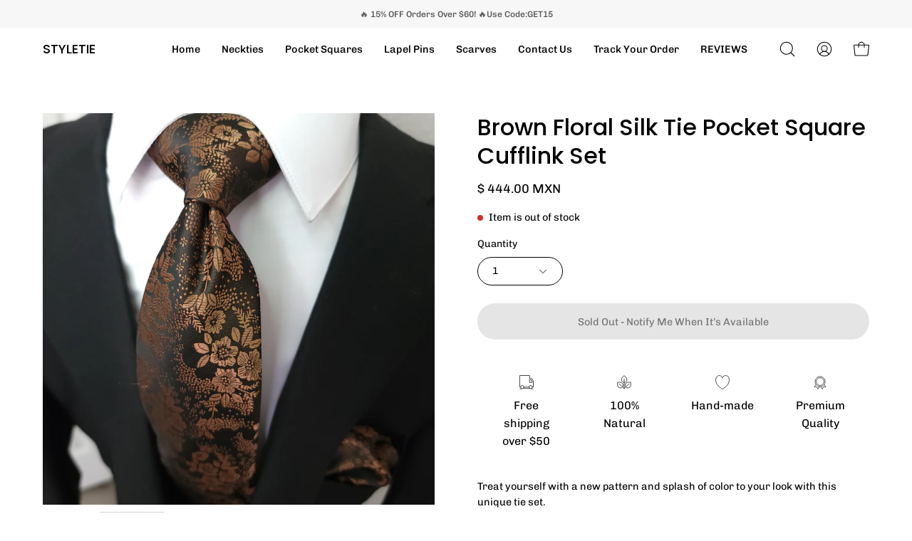

--- FILE ---
content_type: text/html; charset=utf-8
request_url: https://styletie.org/en-mx/products/brown-floral-silk-tie-pocket-square-cufflink-set
body_size: 47188
content:
<!doctype html>
<html class="no-js no-touch" lang="en">
<head>
	<!-- Added by AVADA SEO Suite -->
	








<meta name="twitter:image" content="http://styletie.org/cdn/shop/files/20231017-144037.jpg?v=1697580996">
    
<script>
  const avadaLightJsExclude = ['cdn.nfcube.com', 'assets/ecom.js', 'variant-title-king', 'linked_options_variants', 'smile-loader.js', 'smart-product-filter-search', 'rivo-loyalty-referrals', 'avada-cookie-consent', 'consentmo-gdpr', 'quinn'];
  const avadaLightJsInclude = ['https://www.googletagmanager.com/', 'https://connect.facebook.net/', 'https://business-api.tiktok.com/', 'https://static.klaviyo.com/'];
  window.AVADA_SPEED_BLACKLIST = avadaLightJsInclude.map(item => new RegExp(item, 'i'));
  window.AVADA_SPEED_WHITELIST = avadaLightJsExclude.map(item => new RegExp(item, 'i'));
</script>

<script>
  const isSpeedUpEnable = !1721374268679 || Date.now() < 1721374268679;
  if (isSpeedUpEnable) {
    const avadaSpeedUp=0.5;
    if(isSpeedUpEnable) {
  function _0x55aa(_0x575858,_0x2fd0be){const _0x30a92f=_0x1cb5();return _0x55aa=function(_0x4e8b41,_0xcd1690){_0x4e8b41=_0x4e8b41-(0xb5e+0xd*0x147+-0x1b1a);let _0x1c09f7=_0x30a92f[_0x4e8b41];return _0x1c09f7;},_0x55aa(_0x575858,_0x2fd0be);}(function(_0x4ad4dc,_0x42545f){const _0x5c7741=_0x55aa,_0x323f4d=_0x4ad4dc();while(!![]){try{const _0x588ea5=parseInt(_0x5c7741(0x10c))/(0xb6f+-0x1853+0xce5)*(-parseInt(_0x5c7741(0x157))/(-0x2363*0x1+0x1dd4+0x591*0x1))+-parseInt(_0x5c7741(0x171))/(0x269b+-0xeb+-0xf*0x283)*(parseInt(_0x5c7741(0x116))/(0x2e1+0x1*0x17b3+-0x110*0x19))+-parseInt(_0x5c7741(0x147))/(-0x1489+-0x312*0x6+0x26fa*0x1)+-parseInt(_0x5c7741(0xfa))/(-0x744+0x1*0xb5d+-0x413)*(-parseInt(_0x5c7741(0x102))/(-0x1e87+0x9e*-0x16+0x2c22))+parseInt(_0x5c7741(0x136))/(0x1e2d+0x1498+-0x1a3*0x1f)+parseInt(_0x5c7741(0x16e))/(0x460+0x1d96+0x3*-0xb4f)*(-parseInt(_0x5c7741(0xe3))/(-0x9ca+-0x1*-0x93f+0x1*0x95))+parseInt(_0x5c7741(0xf8))/(-0x1f73*0x1+0x6*-0x510+0x3dde);if(_0x588ea5===_0x42545f)break;else _0x323f4d['push'](_0x323f4d['shift']());}catch(_0x5d6d7e){_0x323f4d['push'](_0x323f4d['shift']());}}}(_0x1cb5,-0x193549+0x5dc3*-0x31+-0x2f963*-0x13),(function(){const _0x5cb2b4=_0x55aa,_0x23f9e9={'yXGBq':function(_0x237aef,_0x385938){return _0x237aef!==_0x385938;},'XduVF':function(_0x21018d,_0x56ff60){return _0x21018d===_0x56ff60;},'RChnz':_0x5cb2b4(0xf4)+_0x5cb2b4(0xe9)+_0x5cb2b4(0x14a),'TAsuR':function(_0xe21eca,_0x33e114){return _0xe21eca%_0x33e114;},'EvLYw':function(_0x1326ad,_0x261d04){return _0x1326ad!==_0x261d04;},'nnhAQ':_0x5cb2b4(0x107),'swpMF':_0x5cb2b4(0x16d),'plMMu':_0x5cb2b4(0xe8)+_0x5cb2b4(0x135),'PqBPA':function(_0x2ba85c,_0x35b541){return _0x2ba85c<_0x35b541;},'NKPCA':_0x5cb2b4(0xfc),'TINqh':function(_0x4116e3,_0x3ffd02,_0x2c8722){return _0x4116e3(_0x3ffd02,_0x2c8722);},'BAueN':_0x5cb2b4(0x120),'NgloT':_0x5cb2b4(0x14c),'ThSSU':function(_0xeb212a,_0x4341c1){return _0xeb212a+_0x4341c1;},'lDDHN':function(_0x4a1a48,_0x45ebfb){return _0x4a1a48 instanceof _0x45ebfb;},'toAYB':function(_0xcf0fa9,_0xf5fa6a){return _0xcf0fa9 instanceof _0xf5fa6a;},'VMiyW':function(_0x5300e4,_0x44e0f4){return _0x5300e4(_0x44e0f4);},'iyhbw':_0x5cb2b4(0x119),'zuWfR':function(_0x19c3e4,_0x4ee6e8){return _0x19c3e4<_0x4ee6e8;},'vEmrv':function(_0xd798cf,_0x5ea2dd){return _0xd798cf!==_0x5ea2dd;},'yxERj':function(_0x24b03b,_0x5aa292){return _0x24b03b||_0x5aa292;},'MZpwM':_0x5cb2b4(0x110)+_0x5cb2b4(0x109)+'pt','IeUHK':function(_0x5a4c7e,_0x2edf70){return _0x5a4c7e-_0x2edf70;},'Idvge':function(_0x3b526e,_0x36b469){return _0x3b526e<_0x36b469;},'qRwfm':_0x5cb2b4(0x16b)+_0x5cb2b4(0xf1),'CvXDN':function(_0x4b4208,_0x1db216){return _0x4b4208<_0x1db216;},'acPIM':function(_0x7d44b7,_0x3020d2){return _0x7d44b7(_0x3020d2);},'MyLMO':function(_0x22d4b2,_0xe7a6a0){return _0x22d4b2<_0xe7a6a0;},'boDyh':function(_0x176992,_0x346381,_0xab7fc){return _0x176992(_0x346381,_0xab7fc);},'ZANXD':_0x5cb2b4(0x10f)+_0x5cb2b4(0x12a)+_0x5cb2b4(0x142),'CXwRZ':_0x5cb2b4(0x123)+_0x5cb2b4(0x15f),'AuMHM':_0x5cb2b4(0x161),'KUuFZ':_0x5cb2b4(0xe6),'MSwtw':_0x5cb2b4(0x13a),'ERvPB':_0x5cb2b4(0x134),'ycTDj':_0x5cb2b4(0x15b),'Tvhir':_0x5cb2b4(0x154)},_0x469be1=_0x23f9e9[_0x5cb2b4(0x153)],_0x36fe07={'blacklist':window[_0x5cb2b4(0x11f)+_0x5cb2b4(0x115)+'T'],'whitelist':window[_0x5cb2b4(0x11f)+_0x5cb2b4(0x13e)+'T']},_0x26516a={'blacklisted':[]},_0x34e4a6=(_0x2be2f5,_0x25b3b2)=>{const _0x80dd2=_0x5cb2b4;if(_0x2be2f5&&(!_0x25b3b2||_0x23f9e9[_0x80dd2(0x13b)](_0x25b3b2,_0x469be1))&&(!_0x36fe07[_0x80dd2(0x170)]||_0x36fe07[_0x80dd2(0x170)][_0x80dd2(0x151)](_0xa5c7cf=>_0xa5c7cf[_0x80dd2(0x12b)](_0x2be2f5)))&&(!_0x36fe07[_0x80dd2(0x165)]||_0x36fe07[_0x80dd2(0x165)][_0x80dd2(0x156)](_0x4e2570=>!_0x4e2570[_0x80dd2(0x12b)](_0x2be2f5)))&&_0x23f9e9[_0x80dd2(0xf7)](avadaSpeedUp,0x5*0x256+-0x1*0x66c+-0x542+0.5)&&_0x2be2f5[_0x80dd2(0x137)](_0x23f9e9[_0x80dd2(0xe7)])){const _0x413c89=_0x2be2f5[_0x80dd2(0x16c)];return _0x23f9e9[_0x80dd2(0xf7)](_0x23f9e9[_0x80dd2(0x11e)](_0x413c89,-0x1deb*-0x1+0xf13+-0x2cfc),0x1176+-0x78b*0x5+0x1441);}return _0x2be2f5&&(!_0x25b3b2||_0x23f9e9[_0x80dd2(0xed)](_0x25b3b2,_0x469be1))&&(!_0x36fe07[_0x80dd2(0x170)]||_0x36fe07[_0x80dd2(0x170)][_0x80dd2(0x151)](_0x3d689d=>_0x3d689d[_0x80dd2(0x12b)](_0x2be2f5)))&&(!_0x36fe07[_0x80dd2(0x165)]||_0x36fe07[_0x80dd2(0x165)][_0x80dd2(0x156)](_0x26a7b3=>!_0x26a7b3[_0x80dd2(0x12b)](_0x2be2f5)));},_0x11462f=function(_0x42927f){const _0x346823=_0x5cb2b4,_0x5426ae=_0x42927f[_0x346823(0x159)+'te'](_0x23f9e9[_0x346823(0x14e)]);return _0x36fe07[_0x346823(0x170)]&&_0x36fe07[_0x346823(0x170)][_0x346823(0x156)](_0x107b0d=>!_0x107b0d[_0x346823(0x12b)](_0x5426ae))||_0x36fe07[_0x346823(0x165)]&&_0x36fe07[_0x346823(0x165)][_0x346823(0x151)](_0x1e7160=>_0x1e7160[_0x346823(0x12b)](_0x5426ae));},_0x39299f=new MutationObserver(_0x45c995=>{const _0x21802a=_0x5cb2b4,_0x3bc801={'mafxh':function(_0x6f9c57,_0x229989){const _0x9d39b1=_0x55aa;return _0x23f9e9[_0x9d39b1(0xf7)](_0x6f9c57,_0x229989);},'SrchE':_0x23f9e9[_0x21802a(0xe2)],'pvjbV':_0x23f9e9[_0x21802a(0xf6)]};for(let _0x333494=-0x7d7+-0x893+0x106a;_0x23f9e9[_0x21802a(0x158)](_0x333494,_0x45c995[_0x21802a(0x16c)]);_0x333494++){const {addedNodes:_0x1b685b}=_0x45c995[_0x333494];for(let _0x2f087=0x1f03+0x84b+0x1*-0x274e;_0x23f9e9[_0x21802a(0x158)](_0x2f087,_0x1b685b[_0x21802a(0x16c)]);_0x2f087++){const _0x4e5bac=_0x1b685b[_0x2f087];if(_0x23f9e9[_0x21802a(0xf7)](_0x4e5bac[_0x21802a(0x121)],-0x1f3a+-0x1*0x1b93+-0x3*-0x139a)&&_0x23f9e9[_0x21802a(0xf7)](_0x4e5bac[_0x21802a(0x152)],_0x23f9e9[_0x21802a(0xe0)])){const _0x5d9a67=_0x4e5bac[_0x21802a(0x107)],_0x3fb522=_0x4e5bac[_0x21802a(0x16d)];if(_0x23f9e9[_0x21802a(0x103)](_0x34e4a6,_0x5d9a67,_0x3fb522)){_0x26516a[_0x21802a(0x160)+'d'][_0x21802a(0x128)]([_0x4e5bac,_0x4e5bac[_0x21802a(0x16d)]]),_0x4e5bac[_0x21802a(0x16d)]=_0x469be1;const _0x1e52da=function(_0x2c95ff){const _0x359b13=_0x21802a;if(_0x3bc801[_0x359b13(0x118)](_0x4e5bac[_0x359b13(0x159)+'te'](_0x3bc801[_0x359b13(0x166)]),_0x469be1))_0x2c95ff[_0x359b13(0x112)+_0x359b13(0x150)]();_0x4e5bac[_0x359b13(0xec)+_0x359b13(0x130)](_0x3bc801[_0x359b13(0xe4)],_0x1e52da);};_0x4e5bac[_0x21802a(0x12d)+_0x21802a(0x163)](_0x23f9e9[_0x21802a(0xf6)],_0x1e52da),_0x4e5bac[_0x21802a(0x12c)+_0x21802a(0x131)]&&_0x4e5bac[_0x21802a(0x12c)+_0x21802a(0x131)][_0x21802a(0x11a)+'d'](_0x4e5bac);}}}}});_0x39299f[_0x5cb2b4(0x105)](document[_0x5cb2b4(0x10b)+_0x5cb2b4(0x16a)],{'childList':!![],'subtree':!![]});const _0x2910a9=/[|\\{}()\[\]^$+*?.]/g,_0xa9f173=function(..._0x1baa33){const _0x3053cc=_0x5cb2b4,_0x2e6f61={'mMWha':function(_0x158c76,_0x5c404b){const _0x25a05c=_0x55aa;return _0x23f9e9[_0x25a05c(0xf7)](_0x158c76,_0x5c404b);},'BXirI':_0x23f9e9[_0x3053cc(0x141)],'COGok':function(_0x421bf7,_0x55453a){const _0x4fd417=_0x3053cc;return _0x23f9e9[_0x4fd417(0x167)](_0x421bf7,_0x55453a);},'XLSAp':function(_0x193984,_0x35c446){const _0x5bbecf=_0x3053cc;return _0x23f9e9[_0x5bbecf(0xed)](_0x193984,_0x35c446);},'EygRw':function(_0xfbb69c,_0x21b15d){const _0xe5c840=_0x3053cc;return _0x23f9e9[_0xe5c840(0x104)](_0xfbb69c,_0x21b15d);},'xZuNx':_0x23f9e9[_0x3053cc(0x139)],'SBUaW':function(_0x5739bf,_0x2c2fab){const _0x42cbb1=_0x3053cc;return _0x23f9e9[_0x42cbb1(0x172)](_0x5739bf,_0x2c2fab);},'EAoTR':function(_0x123b29,_0x5b29bf){const _0x2828d2=_0x3053cc;return _0x23f9e9[_0x2828d2(0x11d)](_0x123b29,_0x5b29bf);},'cdYdq':_0x23f9e9[_0x3053cc(0x14e)],'WzJcf':_0x23f9e9[_0x3053cc(0xe2)],'nytPK':function(_0x53f733,_0x4ad021){const _0x4f0333=_0x3053cc;return _0x23f9e9[_0x4f0333(0x148)](_0x53f733,_0x4ad021);},'oUrHG':_0x23f9e9[_0x3053cc(0x14d)],'dnxjX':function(_0xed6b5f,_0x573f55){const _0x57aa03=_0x3053cc;return _0x23f9e9[_0x57aa03(0x15a)](_0xed6b5f,_0x573f55);}};_0x23f9e9[_0x3053cc(0x15d)](_0x1baa33[_0x3053cc(0x16c)],-0x1a3*-0x9+-0xf9*0xb+-0x407*0x1)?(_0x36fe07[_0x3053cc(0x170)]=[],_0x36fe07[_0x3053cc(0x165)]=[]):(_0x36fe07[_0x3053cc(0x170)]&&(_0x36fe07[_0x3053cc(0x170)]=_0x36fe07[_0x3053cc(0x170)][_0x3053cc(0x106)](_0xa8e001=>_0x1baa33[_0x3053cc(0x156)](_0x4a8a28=>{const _0x2e425b=_0x3053cc;if(_0x2e6f61[_0x2e425b(0x111)](typeof _0x4a8a28,_0x2e6f61[_0x2e425b(0x155)]))return!_0xa8e001[_0x2e425b(0x12b)](_0x4a8a28);else{if(_0x2e6f61[_0x2e425b(0xeb)](_0x4a8a28,RegExp))return _0x2e6f61[_0x2e425b(0x145)](_0xa8e001[_0x2e425b(0xdf)](),_0x4a8a28[_0x2e425b(0xdf)]());}}))),_0x36fe07[_0x3053cc(0x165)]&&(_0x36fe07[_0x3053cc(0x165)]=[..._0x36fe07[_0x3053cc(0x165)],..._0x1baa33[_0x3053cc(0xff)](_0x4e4c02=>{const _0x7c755c=_0x3053cc;if(_0x23f9e9[_0x7c755c(0xf7)](typeof _0x4e4c02,_0x23f9e9[_0x7c755c(0x141)])){const _0x932437=_0x4e4c02[_0x7c755c(0xea)](_0x2910a9,_0x23f9e9[_0x7c755c(0x16f)]),_0x34e686=_0x23f9e9[_0x7c755c(0xf0)](_0x23f9e9[_0x7c755c(0xf0)]('.*',_0x932437),'.*');if(_0x36fe07[_0x7c755c(0x165)][_0x7c755c(0x156)](_0x21ef9a=>_0x21ef9a[_0x7c755c(0xdf)]()!==_0x34e686[_0x7c755c(0xdf)]()))return new RegExp(_0x34e686);}else{if(_0x23f9e9[_0x7c755c(0x117)](_0x4e4c02,RegExp)){if(_0x36fe07[_0x7c755c(0x165)][_0x7c755c(0x156)](_0x5a3f09=>_0x5a3f09[_0x7c755c(0xdf)]()!==_0x4e4c02[_0x7c755c(0xdf)]()))return _0x4e4c02;}}return null;})[_0x3053cc(0x106)](Boolean)]));const _0x3eeb55=document[_0x3053cc(0x11b)+_0x3053cc(0x10e)](_0x23f9e9[_0x3053cc(0xf0)](_0x23f9e9[_0x3053cc(0xf0)](_0x23f9e9[_0x3053cc(0x122)],_0x469be1),'"]'));for(let _0xf831f7=-0x21aa+-0x1793+0x393d*0x1;_0x23f9e9[_0x3053cc(0x14b)](_0xf831f7,_0x3eeb55[_0x3053cc(0x16c)]);_0xf831f7++){const _0x5868cb=_0x3eeb55[_0xf831f7];_0x23f9e9[_0x3053cc(0x132)](_0x11462f,_0x5868cb)&&(_0x26516a[_0x3053cc(0x160)+'d'][_0x3053cc(0x128)]([_0x5868cb,_0x23f9e9[_0x3053cc(0x14d)]]),_0x5868cb[_0x3053cc(0x12c)+_0x3053cc(0x131)][_0x3053cc(0x11a)+'d'](_0x5868cb));}let _0xdf8cd0=-0x17da+0x2461+-0xc87*0x1;[..._0x26516a[_0x3053cc(0x160)+'d']][_0x3053cc(0x10d)](([_0x226aeb,_0x33eaa7],_0xe33bca)=>{const _0x2aa7bf=_0x3053cc;if(_0x2e6f61[_0x2aa7bf(0x143)](_0x11462f,_0x226aeb)){const _0x41da0d=document[_0x2aa7bf(0x11c)+_0x2aa7bf(0x131)](_0x2e6f61[_0x2aa7bf(0x127)]);for(let _0x6784c7=0xd7b+-0xaa5+-0x2d6;_0x2e6f61[_0x2aa7bf(0x164)](_0x6784c7,_0x226aeb[_0x2aa7bf(0xe5)][_0x2aa7bf(0x16c)]);_0x6784c7++){const _0x4ca758=_0x226aeb[_0x2aa7bf(0xe5)][_0x6784c7];_0x2e6f61[_0x2aa7bf(0x12f)](_0x4ca758[_0x2aa7bf(0x133)],_0x2e6f61[_0x2aa7bf(0x13f)])&&_0x2e6f61[_0x2aa7bf(0x145)](_0x4ca758[_0x2aa7bf(0x133)],_0x2e6f61[_0x2aa7bf(0x100)])&&_0x41da0d[_0x2aa7bf(0xe1)+'te'](_0x4ca758[_0x2aa7bf(0x133)],_0x226aeb[_0x2aa7bf(0xe5)][_0x6784c7][_0x2aa7bf(0x12e)]);}_0x41da0d[_0x2aa7bf(0xe1)+'te'](_0x2e6f61[_0x2aa7bf(0x13f)],_0x226aeb[_0x2aa7bf(0x107)]),_0x41da0d[_0x2aa7bf(0xe1)+'te'](_0x2e6f61[_0x2aa7bf(0x100)],_0x2e6f61[_0x2aa7bf(0x101)](_0x33eaa7,_0x2e6f61[_0x2aa7bf(0x126)])),document[_0x2aa7bf(0x113)][_0x2aa7bf(0x146)+'d'](_0x41da0d),_0x26516a[_0x2aa7bf(0x160)+'d'][_0x2aa7bf(0x162)](_0x2e6f61[_0x2aa7bf(0x13d)](_0xe33bca,_0xdf8cd0),-0x105d*0x2+0x1*-0xeaa+0x2f65),_0xdf8cd0++;}}),_0x36fe07[_0x3053cc(0x170)]&&_0x23f9e9[_0x3053cc(0xf3)](_0x36fe07[_0x3053cc(0x170)][_0x3053cc(0x16c)],0x10f2+-0x1a42+0x951)&&_0x39299f[_0x3053cc(0x15c)]();},_0x4c2397=document[_0x5cb2b4(0x11c)+_0x5cb2b4(0x131)],_0x573f89={'src':Object[_0x5cb2b4(0x14f)+_0x5cb2b4(0xfd)+_0x5cb2b4(0x144)](HTMLScriptElement[_0x5cb2b4(0xf9)],_0x23f9e9[_0x5cb2b4(0x14e)]),'type':Object[_0x5cb2b4(0x14f)+_0x5cb2b4(0xfd)+_0x5cb2b4(0x144)](HTMLScriptElement[_0x5cb2b4(0xf9)],_0x23f9e9[_0x5cb2b4(0xe2)])};document[_0x5cb2b4(0x11c)+_0x5cb2b4(0x131)]=function(..._0x4db605){const _0x1480b5=_0x5cb2b4,_0x3a6982={'KNNxG':function(_0x32fa39,_0x2a57e4,_0x3cc08f){const _0x5ead12=_0x55aa;return _0x23f9e9[_0x5ead12(0x169)](_0x32fa39,_0x2a57e4,_0x3cc08f);}};if(_0x23f9e9[_0x1480b5(0x13b)](_0x4db605[-0x4*-0x376+0x4*0x2f+-0xe94][_0x1480b5(0x140)+'e'](),_0x23f9e9[_0x1480b5(0x139)]))return _0x4c2397[_0x1480b5(0x114)](document)(..._0x4db605);const _0x2f091d=_0x4c2397[_0x1480b5(0x114)](document)(..._0x4db605);try{Object[_0x1480b5(0xf2)+_0x1480b5(0x149)](_0x2f091d,{'src':{..._0x573f89[_0x1480b5(0x107)],'set'(_0x3ae2bc){const _0x5d6fdc=_0x1480b5;_0x3a6982[_0x5d6fdc(0x129)](_0x34e4a6,_0x3ae2bc,_0x2f091d[_0x5d6fdc(0x16d)])&&_0x573f89[_0x5d6fdc(0x16d)][_0x5d6fdc(0x10a)][_0x5d6fdc(0x125)](this,_0x469be1),_0x573f89[_0x5d6fdc(0x107)][_0x5d6fdc(0x10a)][_0x5d6fdc(0x125)](this,_0x3ae2bc);}},'type':{..._0x573f89[_0x1480b5(0x16d)],'get'(){const _0x436e9e=_0x1480b5,_0x4b63b9=_0x573f89[_0x436e9e(0x16d)][_0x436e9e(0xfb)][_0x436e9e(0x125)](this);if(_0x23f9e9[_0x436e9e(0xf7)](_0x4b63b9,_0x469be1)||_0x23f9e9[_0x436e9e(0x103)](_0x34e4a6,this[_0x436e9e(0x107)],_0x4b63b9))return null;return _0x4b63b9;},'set'(_0x174ea3){const _0x1dff57=_0x1480b5,_0xa2fd13=_0x23f9e9[_0x1dff57(0x103)](_0x34e4a6,_0x2f091d[_0x1dff57(0x107)],_0x2f091d[_0x1dff57(0x16d)])?_0x469be1:_0x174ea3;_0x573f89[_0x1dff57(0x16d)][_0x1dff57(0x10a)][_0x1dff57(0x125)](this,_0xa2fd13);}}}),_0x2f091d[_0x1480b5(0xe1)+'te']=function(_0x5b0870,_0x8c60d5){const _0xab22d4=_0x1480b5;if(_0x23f9e9[_0xab22d4(0xf7)](_0x5b0870,_0x23f9e9[_0xab22d4(0xe2)])||_0x23f9e9[_0xab22d4(0xf7)](_0x5b0870,_0x23f9e9[_0xab22d4(0x14e)]))_0x2f091d[_0x5b0870]=_0x8c60d5;else HTMLScriptElement[_0xab22d4(0xf9)][_0xab22d4(0xe1)+'te'][_0xab22d4(0x125)](_0x2f091d,_0x5b0870,_0x8c60d5);};}catch(_0x5a9461){console[_0x1480b5(0x168)](_0x23f9e9[_0x1480b5(0xef)],_0x5a9461);}return _0x2f091d;};const _0x5883c5=[_0x23f9e9[_0x5cb2b4(0xfe)],_0x23f9e9[_0x5cb2b4(0x13c)],_0x23f9e9[_0x5cb2b4(0xf5)],_0x23f9e9[_0x5cb2b4(0x15e)],_0x23f9e9[_0x5cb2b4(0x138)],_0x23f9e9[_0x5cb2b4(0x124)]],_0x4ab8d2=_0x5883c5[_0x5cb2b4(0xff)](_0x439d08=>{return{'type':_0x439d08,'listener':()=>_0xa9f173(),'options':{'passive':!![]}};});_0x4ab8d2[_0x5cb2b4(0x10d)](_0x4d3535=>{const _0x3882ab=_0x5cb2b4;document[_0x3882ab(0x12d)+_0x3882ab(0x163)](_0x4d3535[_0x3882ab(0x16d)],_0x4d3535[_0x3882ab(0xee)],_0x4d3535[_0x3882ab(0x108)]);});}()));function _0x1cb5(){const _0x15f8e0=['ault','some','tagName','CXwRZ','wheel','BXirI','every','6lYvYYX','PqBPA','getAttribu','IeUHK','touchstart','disconnect','Idvge','ERvPB','/blocked','blackliste','keydown','splice','stener','SBUaW','whitelist','SrchE','toAYB','warn','boDyh','ement','script[typ','length','type','346347wGqEBH','NgloT','blacklist','33OVoYHk','zuWfR','toString','NKPCA','setAttribu','swpMF','230EEqEiq','pvjbV','attributes','mousemove','RChnz','beforescri','y.com/exte','replace','COGok','removeEven','EvLYw','listener','ZANXD','ThSSU','e="','defineProp','MyLMO','cdn.shopif','MSwtw','plMMu','XduVF','22621984JRJQxz','prototype','8818116NVbcZr','get','SCRIPT','ertyDescri','AuMHM','map','WzJcf','nytPK','7kiZatp','TINqh','VMiyW','observe','filter','src','options','n/javascri','set','documentEl','478083wuqgQV','forEach','torAll','Avada cann','applicatio','mMWha','preventDef','head','bind','D_BLACKLIS','75496skzGVx','lDDHN','mafxh','script','removeChil','querySelec','createElem','vEmrv','TAsuR','AVADA_SPEE','string','nodeType','qRwfm','javascript','Tvhir','call','oUrHG','xZuNx','push','KNNxG','ot lazy lo','test','parentElem','addEventLi','value','EAoTR','tListener','ent','acPIM','name','touchmove','ptexecute','6968312SmqlIb','includes','ycTDj','iyhbw','touchend','yXGBq','KUuFZ','dnxjX','D_WHITELIS','cdYdq','toLowerCas','BAueN','ad script','EygRw','ptor','XLSAp','appendChil','4975500NoPAFA','yxERj','erties','nsions','CvXDN','\$&','MZpwM','nnhAQ','getOwnProp'];_0x1cb5=function(){return _0x15f8e0;};return _0x1cb5();}
}
    class LightJsLoader{constructor(e){this.jQs=[],this.listener=this.handleListener.bind(this,e),this.scripts=["default","defer","async"].reduce(((e,t)=>({...e,[t]:[]})),{});const t=this;e.forEach((e=>window.addEventListener(e,t.listener,{passive:!0})))}handleListener(e){const t=this;return e.forEach((e=>window.removeEventListener(e,t.listener))),"complete"===document.readyState?this.handleDOM():document.addEventListener("readystatechange",(e=>{if("complete"===e.target.readyState)return setTimeout(t.handleDOM.bind(t),1)}))}async handleDOM(){this.suspendEvent(),this.suspendJQuery(),this.findScripts(),this.preloadScripts();for(const e of Object.keys(this.scripts))await this.replaceScripts(this.scripts[e]);for(const e of["DOMContentLoaded","readystatechange"])await this.requestRepaint(),document.dispatchEvent(new Event("lightJS-"+e));document.lightJSonreadystatechange&&document.lightJSonreadystatechange();for(const e of["DOMContentLoaded","load"])await this.requestRepaint(),window.dispatchEvent(new Event("lightJS-"+e));await this.requestRepaint(),window.lightJSonload&&window.lightJSonload(),await this.requestRepaint(),this.jQs.forEach((e=>e(window).trigger("lightJS-jquery-load"))),window.dispatchEvent(new Event("lightJS-pageshow")),await this.requestRepaint(),window.lightJSonpageshow&&window.lightJSonpageshow()}async requestRepaint(){return new Promise((e=>requestAnimationFrame(e)))}findScripts(){document.querySelectorAll("script[type=lightJs]").forEach((e=>{e.hasAttribute("src")?e.hasAttribute("async")&&e.async?this.scripts.async.push(e):e.hasAttribute("defer")&&e.defer?this.scripts.defer.push(e):this.scripts.default.push(e):this.scripts.default.push(e)}))}preloadScripts(){const e=this,t=Object.keys(this.scripts).reduce(((t,n)=>[...t,...e.scripts[n]]),[]),n=document.createDocumentFragment();t.forEach((e=>{const t=e.getAttribute("src");if(!t)return;const s=document.createElement("link");s.href=t,s.rel="preload",s.as="script",n.appendChild(s)})),document.head.appendChild(n)}async replaceScripts(e){let t;for(;t=e.shift();)await this.requestRepaint(),new Promise((e=>{const n=document.createElement("script");[...t.attributes].forEach((e=>{"type"!==e.nodeName&&n.setAttribute(e.nodeName,e.nodeValue)})),t.hasAttribute("src")?(n.addEventListener("load",e),n.addEventListener("error",e)):(n.text=t.text,e()),t.parentNode.replaceChild(n,t)}))}suspendEvent(){const e={};[{obj:document,name:"DOMContentLoaded"},{obj:window,name:"DOMContentLoaded"},{obj:window,name:"load"},{obj:window,name:"pageshow"},{obj:document,name:"readystatechange"}].map((t=>function(t,n){function s(n){return e[t].list.indexOf(n)>=0?"lightJS-"+n:n}e[t]||(e[t]={list:[n],add:t.addEventListener,remove:t.removeEventListener},t.addEventListener=(...n)=>{n[0]=s(n[0]),e[t].add.apply(t,n)},t.removeEventListener=(...n)=>{n[0]=s(n[0]),e[t].remove.apply(t,n)})}(t.obj,t.name))),[{obj:document,name:"onreadystatechange"},{obj:window,name:"onpageshow"}].map((e=>function(e,t){let n=e[t];Object.defineProperty(e,t,{get:()=>n||function(){},set:s=>{e["lightJS"+t]=n=s}})}(e.obj,e.name)))}suspendJQuery(){const e=this;let t=window.jQuery;Object.defineProperty(window,"jQuery",{get:()=>t,set(n){if(!n||!n.fn||!e.jQs.includes(n))return void(t=n);n.fn.ready=n.fn.init.prototype.ready=e=>{e.bind(document)(n)};const s=n.fn.on;n.fn.on=n.fn.init.prototype.on=function(...e){if(window!==this[0])return s.apply(this,e),this;const t=e=>e.split(" ").map((e=>"load"===e||0===e.indexOf("load.")?"lightJS-jquery-load":e)).join(" ");return"string"==typeof e[0]||e[0]instanceof String?(e[0]=t(e[0]),s.apply(this,e),this):("object"==typeof e[0]&&Object.keys(e[0]).forEach((n=>{delete Object.assign(e[0],{[t(n)]:e[0][n]})[n]})),s.apply(this,e),this)},e.jQs.push(n),t=n}})}}
new LightJsLoader(["keydown","mousemove","touchend","touchmove","touchstart","wheel"]);
  }
</script>



<!-- Added by AVADA SEO Suite: Product Structured Data -->
<script type="application/ld+json">{
"@context": "https://schema.org/",
"@type": "Product",
"@id": "https://styletie.org/en-mx/products/brown-floral-silk-tie-pocket-square-cufflink-set",
"name": "Brown Floral Silk Tie Pocket Square Cufflink Set",
"description": "Treat yourself with a new pattern and splash of color to your look with this unique tie set.100% SilkHandmadePackage Includes: Tie, Pocket Square &amp;amp; Cufflinks.Length: 59&quot;Width: 3.34&quot;Warm iron if needed",
"brand": {
  "@type": "Brand",
  "name": "STYLETIE"
},
"offers": {
  "@type": "Offer",
  "price": "444.0",
  "priceCurrency": "MXN",
  "itemCondition": "https://schema.org/NewCondition",
  "availability": "https://schema.org/OutOfStock",
  "url": "https://styletie.org/en-mx/products/brown-floral-silk-tie-pocket-square-cufflink-set"
},
"image": [
  "https://styletie.org/cdn/shop/files/20231017-144037.jpg?v=1697580996",
  "https://styletie.org/cdn/shop/files/Photoroom-20240516-172438_38.png?v=1715919968",
  "https://styletie.org/cdn/shop/files/Photoroom-20240516-172438_37.png?v=1715919970",
  "https://styletie.org/cdn/shop/files/Photoroom-20240516-172438_39.png?v=1715919969"
],
"releaseDate": "2022-10-01 16:53:44 -0700",
"sku": "8054886623",
"mpn": "N-3021"}</script>
<!-- /Added by AVADA SEO Suite --><!-- Added by AVADA SEO Suite: Breadcrumb Structured Data  -->
<script type="application/ld+json">{
  "@context": "https://schema.org",
  "@type": "BreadcrumbList",
  "itemListElement": [{
    "@type": "ListItem",
    "position": 1,
    "name": "Home",
    "item": "https://styletie.org"
  }, {
    "@type": "ListItem",
    "position": 2,
    "name": "Brown Floral Silk Tie Pocket Square Cufflink Set",
    "item": "https://styletie.org/en-mx/products/brown-floral-silk-tie-pocket-square-cufflink-set"
  }]
}
</script>
<!-- Added by AVADA SEO Suite -->





	<!-- /Added by AVADA SEO Suite -->

  <meta charset="utf-8">
  <meta http-equiv='X-UA-Compatible' content='IE=edge'>
  <meta name="viewport" content="width=device-width, height=device-height, initial-scale=1.0, minimum-scale=1.0">
  <link rel="canonical" href="https://styletie.org/en-mx/products/brown-floral-silk-tie-pocket-square-cufflink-set" />
  <link rel="preconnect" href="https://cdn.shopify.com" crossorigin>
  <link rel="preconnect" href="https://fonts.shopify.com" crossorigin>
  <link rel="preconnect" href="https://monorail-edge.shopifysvc.com" crossorigin>

  <link href="//styletie.org/cdn/shop/t/29/assets/theme.aio.min.css?v=49611842796172358681696963290" as="style" rel="preload">
  <link href="//styletie.org/cdn/shop/t/29/assets/lazysizes.min.js?v=111431644619468174291696313754" as="script" rel="preload">
  <link href="//styletie.org/cdn/shop/t/29/assets/vendor.js?v=113463091481672235871696313754" as="script" rel="preload">
  <link href="//styletie.org/cdn/shop/t/29/assets/theme.js?v=81656436043098082841696313754" as="script" rel="preload">

  <link rel="preload" as="image" href="//styletie.org/cdn/shop/t/29/assets/loading.svg?v=91665432863842511931696313754"><style data-shopify>:root { --loader-image-size: 150px; }:root { --loader-image-size: 320px; }html:not(.is-loading) .loading-overlay { opacity: 0; visibility: hidden; pointer-events: none; }
    .loading-overlay { position: fixed; top: 0; left: 0; z-index: 99999; width: 100vw; height: 100vh; display: flex; align-items: center; justify-content: center; background: var(--bg); transition: opacity 0.3s ease-out, visibility 0s linear 0.3s; }
    .loading-overlay .loader__image--fallback { width: 320px; height: 100%; background: var(--loader-image) no-repeat center center/contain; }
    .loader__image__holder { position: absolute; top: 0; left: 0; width: 100%; height: 100%; font-size: 0; display: flex; align-items: center; justify-content: center; animation: pulse-loading 2s infinite ease-in-out; }
    .loader__image { max-width: 150px; height: auto; object-fit: contain; }</style><script>
    const loadingAppearance = "once";
    const loaded = sessionStorage.getItem('loaded');

    if (loadingAppearance === 'once') {
      if (loaded === null) {
        sessionStorage.setItem('loaded', true);
        document.documentElement.classList.add('is-loading');
      }
    } else {
      document.documentElement.classList.add('is-loading');
    }
  </script><link rel="shortcut icon" href="//styletie.org/cdn/shop/files/IMG_20190816_144558_732_9344146b-edfd-4ee6-bca4-a56243927414_32x32.jpg?v=1696371173" type="image/png" />
  <title>Brown Floral Silk Tie Pocket Square Cufflink Set &ndash; STYLETIE</title><meta name="description" content="Treat yourself with a new pattern and splash of color to your look with this unique tie set. 100% Silk Handmade Package Includes: Tie, Pocket Square &amp;amp; Cufflinks. Length: 59&quot; Width: 3.34&quot; Warm iron if needed"><link rel="preload" as="font" href="//styletie.org/cdn/fonts/chivo/chivo_n4.059fadbbf52d9f02350103459eb216e4b24c4661.woff2" type="font/woff2" crossorigin><link rel="preload" as="font" href="//styletie.org/cdn/fonts/poppins/poppins_n5.ad5b4b72b59a00358afc706450c864c3c8323842.woff2" type="font/woff2" crossorigin>

<meta property="og:site_name" content="STYLETIE">
<meta property="og:url" content="https://styletie.org/en-mx/products/brown-floral-silk-tie-pocket-square-cufflink-set">
<meta property="og:title" content="Brown Floral Silk Tie Pocket Square Cufflink Set">
<meta property="og:type" content="product">
<meta property="og:description" content="Treat yourself with a new pattern and splash of color to your look with this unique tie set. 100% Silk Handmade Package Includes: Tie, Pocket Square &amp;amp; Cufflinks. Length: 59&quot; Width: 3.34&quot; Warm iron if needed"><meta property="og:image" content="http://styletie.org/cdn/shop/files/20231017-144037.jpg?v=1697580996">
  <meta property="og:image:secure_url" content="https://styletie.org/cdn/shop/files/20231017-144037.jpg?v=1697580996">
  <meta property="og:image:width" content="2992">
  <meta property="og:image:height" content="2992"><meta property="og:price:amount" content="444.00">
  <meta property="og:price:currency" content="MXN"><meta name="twitter:card" content="summary_large_image">
<meta name="twitter:title" content="Brown Floral Silk Tie Pocket Square Cufflink Set">
<meta name="twitter:description" content="Treat yourself with a new pattern and splash of color to your look with this unique tie set. 100% Silk Handmade Package Includes: Tie, Pocket Square &amp;amp; Cufflinks. Length: 59&quot; Width: 3.34&quot; Warm iron if needed"><style data-shopify>@font-face {
  font-family: Poppins;
  font-weight: 500;
  font-style: normal;
  font-display: swap;
  src: url("//styletie.org/cdn/fonts/poppins/poppins_n5.ad5b4b72b59a00358afc706450c864c3c8323842.woff2") format("woff2"),
       url("//styletie.org/cdn/fonts/poppins/poppins_n5.33757fdf985af2d24b32fcd84c9a09224d4b2c39.woff") format("woff");
}

@font-face {
  font-family: Chivo;
  font-weight: 400;
  font-style: normal;
  font-display: swap;
  src: url("//styletie.org/cdn/fonts/chivo/chivo_n4.059fadbbf52d9f02350103459eb216e4b24c4661.woff2") format("woff2"),
       url("//styletie.org/cdn/fonts/chivo/chivo_n4.f2f8fca8b7ff9f510fa7f09ffe5448b3504bccf5.woff") format("woff");
}



  @font-face {
  font-family: Poppins;
  font-weight: 600;
  font-style: normal;
  font-display: swap;
  src: url("//styletie.org/cdn/fonts/poppins/poppins_n6.aa29d4918bc243723d56b59572e18228ed0786f6.woff2") format("woff2"),
       url("//styletie.org/cdn/fonts/poppins/poppins_n6.5f815d845fe073750885d5b7e619ee00e8111208.woff") format("woff");
}




  @font-face {
  font-family: Poppins;
  font-weight: 100;
  font-style: normal;
  font-display: swap;
  src: url("//styletie.org/cdn/fonts/poppins/poppins_n1.91f1f2f2f3840810961af59e3a012dcc97d8ef59.woff2") format("woff2"),
       url("//styletie.org/cdn/fonts/poppins/poppins_n1.58d050ae3fe39914ce84b159a8c37ae874d01bfc.woff") format("woff");
}




  @font-face {
  font-family: Poppins;
  font-weight: 700;
  font-style: normal;
  font-display: swap;
  src: url("//styletie.org/cdn/fonts/poppins/poppins_n7.56758dcf284489feb014a026f3727f2f20a54626.woff2") format("woff2"),
       url("//styletie.org/cdn/fonts/poppins/poppins_n7.f34f55d9b3d3205d2cd6f64955ff4b36f0cfd8da.woff") format("woff");
}




  @font-face {
  font-family: Chivo;
  font-weight: 100;
  font-style: normal;
  font-display: swap;
  src: url("//styletie.org/cdn/fonts/chivo/chivo_n1.4b2351ded2a8436c3479fd3f4338a07ee8e215ed.woff2") format("woff2"),
       url("//styletie.org/cdn/fonts/chivo/chivo_n1.0f0cd8bbf54d5ed9f15989b3831604e4c6891afd.woff") format("woff");
}




  @font-face {
  font-family: Chivo;
  font-weight: 500;
  font-style: normal;
  font-display: swap;
  src: url("//styletie.org/cdn/fonts/chivo/chivo_n5.c125a8c4bc0d09495fd5b46de945af4518af33bf.woff2") format("woff2"),
       url("//styletie.org/cdn/fonts/chivo/chivo_n5.267686de1c9b5937c512531b839eb191c57b8b51.woff") format("woff");
}




  @font-face {
  font-family: Chivo;
  font-weight: 400;
  font-style: italic;
  font-display: swap;
  src: url("//styletie.org/cdn/fonts/chivo/chivo_i4.95e9c0ba514943a715970b2897b31bdfdc9132b8.woff2") format("woff2"),
       url("//styletie.org/cdn/fonts/chivo/chivo_i4.31da6515f3970f86ac14321ace1609bd161f315f.woff") format("woff");
}




  @font-face {
  font-family: Chivo;
  font-weight: 700;
  font-style: italic;
  font-display: swap;
  src: url("//styletie.org/cdn/fonts/chivo/chivo_i7.0e5a75162c3ca7258edd3d59adf64e0fd118a226.woff2") format("woff2"),
       url("//styletie.org/cdn/fonts/chivo/chivo_i7.f9fd944b04861b64efaebd9de502668b4b566567.woff") format("woff");
}


:root {--COLOR-PRIMARY-OPPOSITE: #ffffff;
  --COLOR-PRIMARY-OPPOSITE-ALPHA-20: rgba(255, 255, 255, 0.2);
  --COLOR-PRIMARY-LIGHTEN-DARKEN-ALPHA-20: rgba(150, 97, 192, 0.2);
  --COLOR-PRIMARY-LIGHTEN-DARKEN-ALPHA-30: rgba(150, 97, 192, 0.3);

  --PRIMARY-BUTTONS-COLOR-BG: #7d44aa;
  --PRIMARY-BUTTONS-COLOR-TEXT: #ffffff;
  --PRIMARY-BUTTONS-COLOR-BORDER: #7d44aa;

  --PRIMARY-BUTTONS-COLOR-LIGHTEN-DARKEN: #9661c0;

  --PRIMARY-BUTTONS-COLOR-ALPHA-05: rgba(125, 68, 170, 0.05);
  --PRIMARY-BUTTONS-COLOR-ALPHA-10: rgba(125, 68, 170, 0.1);
  --PRIMARY-BUTTONS-COLOR-ALPHA-50: rgba(125, 68, 170, 0.5);--COLOR-SECONDARY-OPPOSITE: #000000;
  --COLOR-SECONDARY-OPPOSITE-ALPHA-20: rgba(0, 0, 0, 0.2);
  --COLOR-SECONDARY-LIGHTEN-DARKEN-ALPHA-20: rgba(186, 175, 235, 0.2);
  --COLOR-SECONDARY-LIGHTEN-DARKEN-ALPHA-30: rgba(186, 175, 235, 0.3);

  --SECONDARY-BUTTONS-COLOR-BG: #DDD8F5;
  --SECONDARY-BUTTONS-COLOR-TEXT: #000000;
  --SECONDARY-BUTTONS-COLOR-BORDER: #DDD8F5;

  --SECONDARY-BUTTONS-COLOR-ALPHA-05: rgba(221, 216, 245, 0.05);
  --SECONDARY-BUTTONS-COLOR-ALPHA-10: rgba(221, 216, 245, 0.1);
  --SECONDARY-BUTTONS-COLOR-ALPHA-50: rgba(221, 216, 245, 0.5);--OUTLINE-BUTTONS-PRIMARY-BG: transparent;
  --OUTLINE-BUTTONS-PRIMARY-TEXT: #7d44aa;
  --OUTLINE-BUTTONS-PRIMARY-BORDER: #7d44aa;
  --OUTLINE-BUTTONS-PRIMARY-BG-HOVER: rgba(150, 97, 192, 0.2);

  --OUTLINE-BUTTONS-SECONDARY-BG: transparent;
  --OUTLINE-BUTTONS-SECONDARY-TEXT: #DDD8F5;
  --OUTLINE-BUTTONS-SECONDARY-BORDER: #DDD8F5;
  --OUTLINE-BUTTONS-SECONDARY-BG-HOVER: rgba(186, 175, 235, 0.2);

  --OUTLINE-BUTTONS-WHITE-BG: transparent;
  --OUTLINE-BUTTONS-WHITE-TEXT: #ffffff;
  --OUTLINE-BUTTONS-WHITE-BORDER: #ffffff;

  --OUTLINE-BUTTONS-BLACK-BG: transparent;
  --OUTLINE-BUTTONS-BLACK-TEXT: #000000;
  --OUTLINE-BUTTONS-BLACK-BORDER: #000000;--OUTLINE-SOLID-BUTTONS-PRIMARY-BG: #7d44aa;
  --OUTLINE-SOLID-BUTTONS-PRIMARY-TEXT: #ffffff;
  --OUTLINE-SOLID-BUTTONS-PRIMARY-BORDER: #ffffff;
  --OUTLINE-SOLID-BUTTONS-PRIMARY-BG-HOVER: rgba(255, 255, 255, 0.2);

  --OUTLINE-SOLID-BUTTONS-SECONDARY-BG: #DDD8F5;
  --OUTLINE-SOLID-BUTTONS-SECONDARY-TEXT: #000000;
  --OUTLINE-SOLID-BUTTONS-SECONDARY-BORDER: #000000;
  --OUTLINE-SOLID-BUTTONS-SECONDARY-BG-HOVER: rgba(0, 0, 0, 0.2);

  --OUTLINE-SOLID-BUTTONS-WHITE-BG: #ffffff;
  --OUTLINE-SOLID-BUTTONS-WHITE-TEXT: #000000;
  --OUTLINE-SOLID-BUTTONS-WHITE-BORDER: #000000;

  --OUTLINE-SOLID-BUTTONS-BLACK-BG: #000000;
  --OUTLINE-SOLID-BUTTONS-BLACK-TEXT: #ffffff;
  --OUTLINE-SOLID-BUTTONS-BLACK-BORDER: #ffffff;--COLOR-HEADING: #000;
  --COLOR-TEXT: #000;
  --COLOR-TEXT-DARKEN: #000000;
  --COLOR-TEXT-LIGHTEN: #333333;
  --COLOR-TEXT-ALPHA-5: rgba(0, 0, 0, 0.05);
  --COLOR-TEXT-ALPHA-8: rgba(0, 0, 0, 0.08);
  --COLOR-TEXT-ALPHA-10: rgba(0, 0, 0, 0.1);
  --COLOR-TEXT-ALPHA-15: rgba(0, 0, 0, 0.15);
  --COLOR-TEXT-ALPHA-20: rgba(0, 0, 0, 0.2);
  --COLOR-TEXT-ALPHA-25: rgba(0, 0, 0, 0.25);
  --COLOR-TEXT-ALPHA-50: rgba(0, 0, 0, 0.5);
  --COLOR-TEXT-ALPHA-60: rgba(0, 0, 0, 0.6);
  --COLOR-TEXT-ALPHA-85: rgba(0, 0, 0, 0.85);

  --COLOR-BG: #ffffff;
  --COLOR-BG-ALPHA-25: rgba(255, 255, 255, 0.25);
  --COLOR-BG-ALPHA-35: rgba(255, 255, 255, 0.35);
  --COLOR-BG-ALPHA-60: rgba(255, 255, 255, 0.6);
  --COLOR-BG-ALPHA-65: rgba(255, 255, 255, 0.65);
  --COLOR-BG-ALPHA-85: rgba(255, 255, 255, 0.85);
  --COLOR-BG-OVERLAY: rgba(255, 255, 255, 0.75);
  --COLOR-BG-DARKEN: #e6e6e6;
  --COLOR-BG-LIGHTEN-DARKEN: #e6e6e6;
  --COLOR-BG-LIGHTEN-DARKEN-2: #cdcdcd;
  --COLOR-BG-LIGHTEN-DARKEN-3: #b3b3b3;
  --COLOR-BG-LIGHTEN-DARKEN-4: #9a9a9a;
  --COLOR-BG-LIGHTEN-DARKEN-CONTRAST: #b3b3b3;
  --COLOR-BG-LIGHTEN-DARKEN-CONTRAST-2: #999999;
  --COLOR-BG-LIGHTEN-DARKEN-CONTRAST-3: #808080;
  --COLOR-BG-LIGHTEN-DARKEN-CONTRAST-4: #666666;

  --COLOR-BG-SECONDARY: #fffdea;
  --COLOR-BG-SECONDARY-LIGHTEN-DARKEN: #fff8b7;
  --COLOR-BG-SECONDARY-LIGHTEN-DARKEN-CONTRAST: #ead400;

  --COLOR-BG-ACCENT: #f7f7f7;
  --COLOR-BG-ACCENT-LIGHTEN: #ffffff;

  --COLOR-INPUT-BG: #ffffff;

  --COLOR-ACCENT: #7d44aa;
  --COLOR-ACCENT-TEXT: #fff;

  --COLOR-BORDER: #d3d3d3;
  --COLOR-BORDER-ALPHA-15: rgba(211, 211, 211, 0.15);
  --COLOR-BORDER-ALPHA-30: rgba(211, 211, 211, 0.3);
  --COLOR-BORDER-ALPHA-50: rgba(211, 211, 211, 0.5);
  --COLOR-BORDER-ALPHA-65: rgba(211, 211, 211, 0.65);
  --COLOR-BORDER-LIGHTEN-DARKEN: #868686;
  --COLOR-BORDER-HAIRLINE: #f7f7f7;

  --COLOR-SALE-BG: #7d44aa;
  --COLOR-SALE-TEXT: #ffffff;
  --COLOR-CUSTOM-BG: #000000;
  --COLOR-CUSTOM-TEXT: #ffffff;
  --COLOR-SOLD-BG: #7d44aa;
  --COLOR-SOLD-TEXT: #ffffff;
  --COLOR-SAVING-BG: #ff6d6d;
  --COLOR-SAVING-TEXT: #ffffff;

  --COLOR-WHITE-BLACK: fff;
  --COLOR-BLACK-WHITE: #000;--COLOR-DISABLED-GREY: rgba(0, 0, 0, 0.05);
  --COLOR-DISABLED-GREY-DARKEN: rgba(0, 0, 0, 0.45);
  --COLOR-ERROR: #D02E2E;
  --COLOR-ERROR-BG: #f3cbcb;
  --COLOR-SUCCESS: #56AD6A;
  --COLOR-SUCCESS-BG: #ECFEF0;
  --COLOR-WARN: #ECBD5E;
  --COLOR-TRANSPARENT: rgba(255, 255, 255, 0);

  --COLOR-WHITE: #ffffff;
  --COLOR-WHITE-DARKEN: #f2f2f2;
  --COLOR-WHITE-ALPHA-10: rgba(255, 255, 255, 0.1);
  --COLOR-WHITE-ALPHA-20: rgba(255, 255, 255, 0.2);
  --COLOR-WHITE-ALPHA-25: rgba(255, 255, 255, 0.25);
  --COLOR-WHITE-ALPHA-50: rgba(255, 255, 255, 0.5);
  --COLOR-WHITE-ALPHA-60: rgba(255, 255, 255, 0.6);
  --COLOR-BLACK: #000000;
  --COLOR-BLACK-LIGHTEN: #1a1a1a;
  --COLOR-BLACK-ALPHA-10: rgba(0, 0, 0, 0.1);
  --COLOR-BLACK-ALPHA-20: rgba(0, 0, 0, 0.2);
  --COLOR-BLACK-ALPHA-25: rgba(0, 0, 0, 0.25);
  --COLOR-BLACK-ALPHA-50: rgba(0, 0, 0, 0.5);
  --COLOR-BLACK-ALPHA-60: rgba(0, 0, 0, 0.6);--FONT-STACK-BODY: Chivo, sans-serif;
  --FONT-STYLE-BODY: normal;
  --FONT-STYLE-BODY-ITALIC: italic;
  --FONT-ADJUST-BODY: 1.0;

  --FONT-WEIGHT-BODY: 400;
  --FONT-WEIGHT-BODY-LIGHT: 100;
  --FONT-WEIGHT-BODY-MEDIUM: 700;
  --FONT-WEIGHT-BODY-BOLD: 500;

  --FONT-STACK-HEADING: Poppins, sans-serif;
  --FONT-STYLE-HEADING: normal;
  --FONT-STYLE-HEADING-ITALIC: italic;
  --FONT-ADJUST-HEADING: 1.0;

  --FONT-WEIGHT-HEADING: 500;
  --FONT-WEIGHT-HEADING-LIGHT: 100;
  --FONT-WEIGHT-HEADING-MEDIUM: 700;
  --FONT-WEIGHT-HEADING-BOLD: 600;

  --FONT-STACK-NAV: Chivo, sans-serif;
  --FONT-STYLE-NAV: normal;
  --FONT-STYLE-NAV-ITALIC: italic;
  --FONT-ADJUST-NAV: 0.9;

  --FONT-WEIGHT-NAV: 400;
  --FONT-WEIGHT-NAV-LIGHT: 100;
  --FONT-WEIGHT-NAV-MEDIUM: 700;
  --FONT-WEIGHT-NAV-BOLD: 500;

  --FONT-STACK-BUTTON: Chivo, sans-serif;
  --FONT-STYLE-BUTTON: normal;
  --FONT-STYLE-BUTTON-ITALIC: italic;
  --FONT-ADJUST-BUTTON: 0.9;

  --FONT-WEIGHT-BUTTON: 400;
  --FONT-WEIGHT-BUTTON-MEDIUM: 700;
  --FONT-WEIGHT-BUTTON-BOLD: 500;

  --FONT-STACK-SUBHEADING: Chivo, sans-serif;
  --FONT-STYLE-SUBHEADING: normal;
  --FONT-STYLE-SUBHEADING-ITALIC: italic;
  --FONT-ADJUST-SUBHEADING: 1.0;

  --FONT-WEIGHT-SUBHEADING: 400;
  --FONT-WEIGHT-SUBHEADING-LIGHT: 100;
  --FONT-WEIGHT-SUBHEADING-MEDIUM: 700;
  --FONT-WEIGHT-SUBHEADING-BOLD: 500;

  
    --FONT-WEIGHT-SUBHEADING: var(--FONT-WEIGHT-SUBHEADING-BOLD);
  

  --LETTER-SPACING-NAV: 0.0em;
  --LETTER-SPACING-SUBHEADING: 0.0em;
  --LETTER-SPACING-BUTTON: 0.0em;

  --BUTTON-TEXT-CAPS: none;
  --SUBHEADING-TEXT-CAPS: none;--FONT-SIZE-INPUT: 1.0rem;--RADIUS: 30px;
  --RADIUS-SMALL: 22px;
  --RADIUS-TINY: 14px;
  --RADIUS-BADGE: 3px;
  --RADIUS-CHECKBOX: 4px;
  --RADIUS-TEXTAREA: 8px;--PRODUCT-MEDIA-PADDING-TOP: 120.0%;--BORDER-WIDTH: 1px;--STROKE-WIDTH: 12px;--SITE-WIDTH: 1440px;
  --SITE-WIDTH-NARROW: 840px;--ICON-ARROW-RIGHT: url( "//styletie.org/cdn/shop/t/29/assets/icon-chevron-right.svg?v=115618353204357621731696313755" );--loading-svg: url( "//styletie.org/cdn/shop/t/29/assets/loading.svg?v=91665432863842511931696313754" );
  --icon-check: url( "//styletie.org/cdn/shop/t/29/assets/icon-check.svg?v=175316081881880408121696313754" );
  --icon-check-swatch: url( "//styletie.org/cdn/shop/t/29/assets/icon-check-swatch.svg?v=131897745589030387781696313754" );
  --icon-zoom-in: url( "//styletie.org/cdn/shop/t/29/assets/icon-zoom-in.svg?v=157433013461716915331696313754" );
  --icon-zoom-out: url( "//styletie.org/cdn/shop/t/29/assets/icon-zoom-out.svg?v=164909107869959372931696313754" );--collection-sticky-bar-height: 0px;
  --collection-image-padding-top: 60%;

  --drawer-width: 400px;
  --drawer-transition: transform 0.4s cubic-bezier(0.46, 0.01, 0.32, 1);--gutter: 60px;
  --gutter-mobile: 20px;
  --grid-gutter: 20px;
  --grid-gutter-mobile: 35px;--inner: 20px;
  --inner-tablet: 18px;
  --inner-mobile: 16px;--grid: repeat(4, minmax(0, 1fr));
  --grid-tablet: repeat(3, minmax(0, 1fr));
  --grid-mobile: repeat(2, minmax(0, 1fr));
  --megamenu-grid: repeat(4, minmax(0, 1fr));
  --grid-row: 1 / span 4;--scrollbar-width: 0px;--overlay: #000;
  --overlay-opacity: 1;--swatch-width: 38px;
  --swatch-height: 20px;
  --swatch-size: 32px;
  --swatch-size-mobile: 30px;

  
  --move-offset: 20px;

  
  --autoplay-speed: 2200ms;

  

    --filter-bg: 1.0;
    --product-filter-bg: 1.0;}</style><link href="//styletie.org/cdn/shop/t/29/assets/theme.css?v=119111909266006628021696313754" rel="stylesheet" type="text/css" media="all" /><script type="text/javascript">
    if (window.MSInputMethodContext && document.documentMode) {
      var scripts = document.getElementsByTagName('script')[0];
      var polyfill = document.createElement("script");
      polyfill.defer = true;
      polyfill.src = "//styletie.org/cdn/shop/t/29/assets/ie11.js?v=164037955086922138091696313754";

      scripts.parentNode.insertBefore(polyfill, scripts);

      document.documentElement.classList.add('ie11');
    } else {
      document.documentElement.className = document.documentElement.className.replace('no-js', 'js');
    }

    document.addEventListener('lazyloaded', (e) => {
      const lazyImage = e.target.parentNode;
      if (lazyImage.classList.contains('lazy-image')) {
        // Wait for the fade in images animation to complete
        setTimeout(() => {
          lazyImage.style.backgroundImage = 'none';
        }, 500);
      }
    });

    let root = '/en-mx';
    if (root[root.length - 1] !== '/') {
      root = `${root}/`;
    }

    window.theme = {
      routes: {
        root: root,
        cart_url: "\/en-mx\/cart",
        cart_add_url: "\/en-mx\/cart\/add",
        cart_change_url: "\/en-mx\/cart\/change",
        shop_url: "https:\/\/styletie.org",
        searchUrl: '/en-mx/search',
        predictiveSearchUrl: '/en-mx/search/suggest',
        product_recommendations_url: "\/en-mx\/recommendations\/products"
      },
      assets: {
        photoswipe: '//styletie.org/cdn/shop/t/29/assets/photoswipe.js?v=162613001030112971491696313755',
        smoothscroll: '//styletie.org/cdn/shop/t/29/assets/smoothscroll.js?v=37906625415260927261696313754',
        no_image: "//styletie.org/cdn/shopifycloud/storefront/assets/no-image-2048-a2addb12_1024x.gif",
        swatches: '//styletie.org/cdn/shop/t/29/assets/swatches.json?v=108341084980828767351696313754',
        base: "//styletie.org/cdn/shop/t/29/assets/"
      },
      strings: {
        add_to_cart: "Add to Cart",
        cart_acceptance_error: "You must accept our terms and conditions.",
        cart_empty: "Your cart is currently empty.",
        cart_price: "Price",
        cart_quantity: "Quantity",
        cart_items_one: "{{ count }} item",
        cart_items_many: "{{ count }} items",
        cart_title: "Cart",
        cart_total: "Total",
        continue_shopping: "Continue Shopping",
        free: "Free",
        limit_error: "Sorry, looks like we don\u0026#39;t have enough of this product.",
        preorder: "Pre-Order",
        remove: "Remove",
        sale_badge_text: "Sale",
        saving_badge: "Save {{ discount }}",
        saving_up_to_badge: "Save up to {{ discount }}",
        sold_out: "Sold Out",
        subscription: "Subscription",
        unavailable: "Unavailable",
        unit_price_label: "Unit price",
        unit_price_separator: "per",
        zero_qty_error: "Quantity must be greater than 0.",
        delete_confirm: "Are you sure you wish to delete this address?",
        newsletter_product_availability: "Notify Me When It’s Available"
      },
      icons: {
        plus: '<svg aria-hidden="true" focusable="false" role="presentation" class="icon icon-toggle-plus" viewBox="0 0 192 192"><path d="M30 96h132M96 30v132" stroke="currentColor" stroke-linecap="round" stroke-linejoin="round"/></svg>',
        minus: '<svg aria-hidden="true" focusable="false" role="presentation" class="icon icon-toggle-minus" viewBox="0 0 192 192"><path d="M30 96h132" stroke="currentColor" stroke-linecap="round" stroke-linejoin="round"/></svg>',
        close: '<svg aria-hidden="true" focusable="false" role="presentation" class="icon icon-close" viewBox="0 0 192 192"><path d="M150 42 42 150M150 150 42 42" stroke="currentColor" stroke-linecap="round" stroke-linejoin="round"/></svg>'
      },
      settings: {
        animations: true,
        cartType: "drawer",
        enableAcceptTerms: false,
        enableInfinityScroll: false,
        enablePaymentButton: true,
        gridImageSize: "cover",
        gridImageAspectRatio: 1.2,
        mobileMenuBehaviour: "link",
        productGridHover: "image",
        savingBadgeType: "percentage",
        showSaleBadge: true,
        showSoldBadge: true,
        showSavingBadge: false,
        quickBuy: "quick_buy",
        suggestArticles: false,
        suggestCollections: true,
        suggestProducts: true,
        suggestPages: false,
        suggestionsResultsLimit: 10,
        currency_code_enable: true,
        hideInventoryCount: true,
        enableColorSwatchesCollection: true,
      },
      sizes: {
        mobile: 480,
        small: 768,
        large: 1024,
        widescreen: 1440
      },
      moneyFormat: "$ {{amount}}",
      moneyWithCurrencyFormat: "$ {{amount}} MXN",
      subtotal: 0,
      info: {
        name: 'Palo Alto'
      },
      version: '5.2.0'
    };
    window.lazySizesConfig = window.lazySizesConfig || {};
    window.lazySizesConfig.preloadAfterLoad = true;
    window.PaloAlto = window.PaloAlto || {};
    window.slate = window.slate || {};
    window.isHeaderTransparent = false;
    window.stickyHeaderHeight = 60;
    window.lastWindowWidth = window.innerWidth || document.documentElement.clientWidth;

    if (window.performance) {
      window.performance.mark('init');
    } else {
      window.fastNetworkAndCPU = false;
    }
  </script>
  <script src="//styletie.org/cdn/shop/t/29/assets/lazysizes.min.js?v=111431644619468174291696313754" async="async"></script><script src="//styletie.org/cdn/shop/t/29/assets/vendor.js?v=113463091481672235871696313754" defer="defer"></script>
  <script src="//styletie.org/cdn/shop/t/29/assets/theme.js?v=81656436043098082841696313754" defer="defer"></script><script>window.performance && window.performance.mark && window.performance.mark('shopify.content_for_header.start');</script><meta name="google-site-verification" content="bMbfiJii0aLCq0Kle-FNOL4bi3rAoEJj2XtdJmlRVrQ">
<meta name="facebook-domain-verification" content="ncdpf9nog7xnqgvfyep38ltc8d21oj">
<meta name="google-site-verification" content="bMbfiJii0aLCq0Kle-FNOL4bi3rAoEJj2XtdJmlRVrQ">
<meta id="shopify-digital-wallet" name="shopify-digital-wallet" content="/20674039/digital_wallets/dialog">
<meta name="shopify-checkout-api-token" content="bb8cf6bc2be7585c5e95fa201342901b">
<meta id="in-context-paypal-metadata" data-shop-id="20674039" data-venmo-supported="false" data-environment="production" data-locale="en_US" data-paypal-v4="true" data-currency="MXN">
<link rel="alternate" hreflang="x-default" href="https://styletie.org/products/brown-floral-silk-tie-pocket-square-cufflink-set">
<link rel="alternate" hreflang="en" href="https://styletie.org/products/brown-floral-silk-tie-pocket-square-cufflink-set">
<link rel="alternate" hreflang="en-BH" href="https://styletie.org/en-bh/products/brown-floral-silk-tie-pocket-square-cufflink-set">
<link rel="alternate" hreflang="en-BR" href="https://styletie.org/en-br/products/brown-floral-silk-tie-pocket-square-cufflink-set">
<link rel="alternate" hreflang="en-FR" href="https://styletie.org/en-fr/products/brown-floral-silk-tie-pocket-square-cufflink-set">
<link rel="alternate" hreflang="en-DE" href="https://styletie.org/en-de/products/brown-floral-silk-tie-pocket-square-cufflink-set">
<link rel="alternate" hreflang="en-IT" href="https://styletie.org/en-it/products/brown-floral-silk-tie-pocket-square-cufflink-set">
<link rel="alternate" hreflang="en-JE" href="https://styletie.org/en-je/products/brown-floral-silk-tie-pocket-square-cufflink-set">
<link rel="alternate" hreflang="en-MX" href="https://styletie.org/en-mx/products/brown-floral-silk-tie-pocket-square-cufflink-set">
<link rel="alternate" hreflang="en-NL" href="https://styletie.org/en-nl/products/brown-floral-silk-tie-pocket-square-cufflink-set">
<link rel="alternate" hreflang="en-NO" href="https://styletie.org/en-no/products/brown-floral-silk-tie-pocket-square-cufflink-set">
<link rel="alternate" hreflang="en-PL" href="https://styletie.org/en-pl/products/brown-floral-silk-tie-pocket-square-cufflink-set">
<link rel="alternate" hreflang="en-PT" href="https://styletie.org/en-pt/products/brown-floral-silk-tie-pocket-square-cufflink-set">
<link rel="alternate" hreflang="en-ES" href="https://styletie.org/en-es/products/brown-floral-silk-tie-pocket-square-cufflink-set">
<link rel="alternate" hreflang="en-SE" href="https://styletie.org/en-se/products/brown-floral-silk-tie-pocket-square-cufflink-set">
<link rel="alternate" hreflang="en-CH" href="https://styletie.org/en-ch/products/brown-floral-silk-tie-pocket-square-cufflink-set">
<link rel="alternate" hreflang="en-TT" href="https://styletie.org/en-tt/products/brown-floral-silk-tie-pocket-square-cufflink-set">
<link rel="alternate" type="application/json+oembed" href="https://styletie.org/en-mx/products/brown-floral-silk-tie-pocket-square-cufflink-set.oembed">
<script async="async" src="/checkouts/internal/preloads.js?locale=en-MX"></script>
<link rel="preconnect" href="https://shop.app" crossorigin="anonymous">
<script async="async" src="https://shop.app/checkouts/internal/preloads.js?locale=en-MX&shop_id=20674039" crossorigin="anonymous"></script>
<script id="apple-pay-shop-capabilities" type="application/json">{"shopId":20674039,"countryCode":"US","currencyCode":"MXN","merchantCapabilities":["supports3DS"],"merchantId":"gid:\/\/shopify\/Shop\/20674039","merchantName":"STYLETIE","requiredBillingContactFields":["postalAddress","email"],"requiredShippingContactFields":["postalAddress","email"],"shippingType":"shipping","supportedNetworks":["visa","masterCard","amex","discover","elo","jcb"],"total":{"type":"pending","label":"STYLETIE","amount":"1.00"},"shopifyPaymentsEnabled":true,"supportsSubscriptions":true}</script>
<script id="shopify-features" type="application/json">{"accessToken":"bb8cf6bc2be7585c5e95fa201342901b","betas":["rich-media-storefront-analytics"],"domain":"styletie.org","predictiveSearch":true,"shopId":20674039,"locale":"en"}</script>
<script>var Shopify = Shopify || {};
Shopify.shop = "styletie.myshopify.com";
Shopify.locale = "en";
Shopify.currency = {"active":"MXN","rate":"17.748899"};
Shopify.country = "MX";
Shopify.theme = {"name":"Updated copy of Palo Alto","id":136923742431,"schema_name":"Palo Alto","schema_version":"5.2.0","theme_store_id":777,"role":"main"};
Shopify.theme.handle = "null";
Shopify.theme.style = {"id":null,"handle":null};
Shopify.cdnHost = "styletie.org/cdn";
Shopify.routes = Shopify.routes || {};
Shopify.routes.root = "/en-mx/";</script>
<script type="module">!function(o){(o.Shopify=o.Shopify||{}).modules=!0}(window);</script>
<script>!function(o){function n(){var o=[];function n(){o.push(Array.prototype.slice.apply(arguments))}return n.q=o,n}var t=o.Shopify=o.Shopify||{};t.loadFeatures=n(),t.autoloadFeatures=n()}(window);</script>
<script>
  window.ShopifyPay = window.ShopifyPay || {};
  window.ShopifyPay.apiHost = "shop.app\/pay";
  window.ShopifyPay.redirectState = null;
</script>
<script id="shop-js-analytics" type="application/json">{"pageType":"product"}</script>
<script defer="defer" async type="module" src="//styletie.org/cdn/shopifycloud/shop-js/modules/v2/client.init-shop-cart-sync_BT-GjEfc.en.esm.js"></script>
<script defer="defer" async type="module" src="//styletie.org/cdn/shopifycloud/shop-js/modules/v2/chunk.common_D58fp_Oc.esm.js"></script>
<script defer="defer" async type="module" src="//styletie.org/cdn/shopifycloud/shop-js/modules/v2/chunk.modal_xMitdFEc.esm.js"></script>
<script type="module">
  await import("//styletie.org/cdn/shopifycloud/shop-js/modules/v2/client.init-shop-cart-sync_BT-GjEfc.en.esm.js");
await import("//styletie.org/cdn/shopifycloud/shop-js/modules/v2/chunk.common_D58fp_Oc.esm.js");
await import("//styletie.org/cdn/shopifycloud/shop-js/modules/v2/chunk.modal_xMitdFEc.esm.js");

  window.Shopify.SignInWithShop?.initShopCartSync?.({"fedCMEnabled":true,"windoidEnabled":true});

</script>
<script>
  window.Shopify = window.Shopify || {};
  if (!window.Shopify.featureAssets) window.Shopify.featureAssets = {};
  window.Shopify.featureAssets['shop-js'] = {"shop-cart-sync":["modules/v2/client.shop-cart-sync_DZOKe7Ll.en.esm.js","modules/v2/chunk.common_D58fp_Oc.esm.js","modules/v2/chunk.modal_xMitdFEc.esm.js"],"init-fed-cm":["modules/v2/client.init-fed-cm_B6oLuCjv.en.esm.js","modules/v2/chunk.common_D58fp_Oc.esm.js","modules/v2/chunk.modal_xMitdFEc.esm.js"],"shop-cash-offers":["modules/v2/client.shop-cash-offers_D2sdYoxE.en.esm.js","modules/v2/chunk.common_D58fp_Oc.esm.js","modules/v2/chunk.modal_xMitdFEc.esm.js"],"shop-login-button":["modules/v2/client.shop-login-button_QeVjl5Y3.en.esm.js","modules/v2/chunk.common_D58fp_Oc.esm.js","modules/v2/chunk.modal_xMitdFEc.esm.js"],"pay-button":["modules/v2/client.pay-button_DXTOsIq6.en.esm.js","modules/v2/chunk.common_D58fp_Oc.esm.js","modules/v2/chunk.modal_xMitdFEc.esm.js"],"shop-button":["modules/v2/client.shop-button_DQZHx9pm.en.esm.js","modules/v2/chunk.common_D58fp_Oc.esm.js","modules/v2/chunk.modal_xMitdFEc.esm.js"],"avatar":["modules/v2/client.avatar_BTnouDA3.en.esm.js"],"init-windoid":["modules/v2/client.init-windoid_CR1B-cfM.en.esm.js","modules/v2/chunk.common_D58fp_Oc.esm.js","modules/v2/chunk.modal_xMitdFEc.esm.js"],"init-shop-for-new-customer-accounts":["modules/v2/client.init-shop-for-new-customer-accounts_C_vY_xzh.en.esm.js","modules/v2/client.shop-login-button_QeVjl5Y3.en.esm.js","modules/v2/chunk.common_D58fp_Oc.esm.js","modules/v2/chunk.modal_xMitdFEc.esm.js"],"init-shop-email-lookup-coordinator":["modules/v2/client.init-shop-email-lookup-coordinator_BI7n9ZSv.en.esm.js","modules/v2/chunk.common_D58fp_Oc.esm.js","modules/v2/chunk.modal_xMitdFEc.esm.js"],"init-shop-cart-sync":["modules/v2/client.init-shop-cart-sync_BT-GjEfc.en.esm.js","modules/v2/chunk.common_D58fp_Oc.esm.js","modules/v2/chunk.modal_xMitdFEc.esm.js"],"shop-toast-manager":["modules/v2/client.shop-toast-manager_DiYdP3xc.en.esm.js","modules/v2/chunk.common_D58fp_Oc.esm.js","modules/v2/chunk.modal_xMitdFEc.esm.js"],"init-customer-accounts":["modules/v2/client.init-customer-accounts_D9ZNqS-Q.en.esm.js","modules/v2/client.shop-login-button_QeVjl5Y3.en.esm.js","modules/v2/chunk.common_D58fp_Oc.esm.js","modules/v2/chunk.modal_xMitdFEc.esm.js"],"init-customer-accounts-sign-up":["modules/v2/client.init-customer-accounts-sign-up_iGw4briv.en.esm.js","modules/v2/client.shop-login-button_QeVjl5Y3.en.esm.js","modules/v2/chunk.common_D58fp_Oc.esm.js","modules/v2/chunk.modal_xMitdFEc.esm.js"],"shop-follow-button":["modules/v2/client.shop-follow-button_CqMgW2wH.en.esm.js","modules/v2/chunk.common_D58fp_Oc.esm.js","modules/v2/chunk.modal_xMitdFEc.esm.js"],"checkout-modal":["modules/v2/client.checkout-modal_xHeaAweL.en.esm.js","modules/v2/chunk.common_D58fp_Oc.esm.js","modules/v2/chunk.modal_xMitdFEc.esm.js"],"shop-login":["modules/v2/client.shop-login_D91U-Q7h.en.esm.js","modules/v2/chunk.common_D58fp_Oc.esm.js","modules/v2/chunk.modal_xMitdFEc.esm.js"],"lead-capture":["modules/v2/client.lead-capture_BJmE1dJe.en.esm.js","modules/v2/chunk.common_D58fp_Oc.esm.js","modules/v2/chunk.modal_xMitdFEc.esm.js"],"payment-terms":["modules/v2/client.payment-terms_Ci9AEqFq.en.esm.js","modules/v2/chunk.common_D58fp_Oc.esm.js","modules/v2/chunk.modal_xMitdFEc.esm.js"]};
</script>
<script>(function() {
  var isLoaded = false;
  function asyncLoad() {
    if (isLoaded) return;
    isLoaded = true;
    var urls = ["https:\/\/cdn-loyalty.yotpo.com\/loader\/DKt0frjyZNd_mWg0CXrMmw.js?shop=styletie.myshopify.com","https:\/\/loox.io\/widget\/EJbUEQZN4I\/loox.1549472789595.js?shop=styletie.myshopify.com","https:\/\/shopifyapp.rontar.com\/ScriptTags\/onlinestore.js?advId=34344\u0026audienceId=b54fc4a1-e727-4f1d-b61b-78bf6ca3874d\u0026priceId=14280\u0026shop=styletie.myshopify.com","\/\/cdn.shopify.com\/proxy\/95edd67809d6bec1895e51d364e5c210920f6d8c2607b5298f41dbdb869652c6\/bingshoppingtool-t2app-prod.trafficmanager.net\/uet\/tracking_script?shop=styletie.myshopify.com\u0026sp-cache-control=cHVibGljLCBtYXgtYWdlPTkwMA","https:\/\/cdn.shopify.com\/s\/files\/1\/2067\/4039\/t\/25\/assets\/appstle-init.js?v=1678106027\u0026shop=styletie.myshopify.com","https:\/\/cdn.shopify.com\/s\/files\/1\/2067\/4039\/t\/25\/assets\/appstle-init.js?v=1678106027\u0026shop=styletie.myshopify.com"];
    for (var i = 0; i < urls.length; i++) {
      var s = document.createElement('script');
      if ((!1721374268679 || Date.now() < 1721374268679) &&
      (!window.AVADA_SPEED_BLACKLIST || window.AVADA_SPEED_BLACKLIST.some(pattern => pattern.test(s))) &&
      (!window.AVADA_SPEED_WHITELIST || window.AVADA_SPEED_WHITELIST.every(pattern => !pattern.test(s)))) s.type = 'lightJs'; else s.type = 'text/javascript';
      s.async = true;
      s.src = urls[i];
      var x = document.getElementsByTagName('script')[0];
      x.parentNode.insertBefore(s, x);
    }
  };
  if(window.attachEvent) {
    window.attachEvent('onload', asyncLoad);
  } else {
    window.addEventListener('load', asyncLoad, false);
  }
})();</script>
<script id="__st">var __st={"a":20674039,"offset":-28800,"reqid":"462792f2-3815-4215-ba09-bf0c4720868d-1769094272","pageurl":"styletie.org\/en-mx\/products\/brown-floral-silk-tie-pocket-square-cufflink-set","u":"87161df1bca5","p":"product","rtyp":"product","rid":7908110303455};</script>
<script>window.ShopifyPaypalV4VisibilityTracking = true;</script>
<script id="captcha-bootstrap">!function(){'use strict';const t='contact',e='account',n='new_comment',o=[[t,t],['blogs',n],['comments',n],[t,'customer']],c=[[e,'customer_login'],[e,'guest_login'],[e,'recover_customer_password'],[e,'create_customer']],r=t=>t.map((([t,e])=>`form[action*='/${t}']:not([data-nocaptcha='true']) input[name='form_type'][value='${e}']`)).join(','),a=t=>()=>t?[...document.querySelectorAll(t)].map((t=>t.form)):[];function s(){const t=[...o],e=r(t);return a(e)}const i='password',u='form_key',d=['recaptcha-v3-token','g-recaptcha-response','h-captcha-response',i],f=()=>{try{return window.sessionStorage}catch{return}},m='__shopify_v',_=t=>t.elements[u];function p(t,e,n=!1){try{const o=window.sessionStorage,c=JSON.parse(o.getItem(e)),{data:r}=function(t){const{data:e,action:n}=t;return t[m]||n?{data:e,action:n}:{data:t,action:n}}(c);for(const[e,n]of Object.entries(r))t.elements[e]&&(t.elements[e].value=n);n&&o.removeItem(e)}catch(o){console.error('form repopulation failed',{error:o})}}const l='form_type',E='cptcha';function T(t){t.dataset[E]=!0}const w=window,h=w.document,L='Shopify',v='ce_forms',y='captcha';let A=!1;((t,e)=>{const n=(g='f06e6c50-85a8-45c8-87d0-21a2b65856fe',I='https://cdn.shopify.com/shopifycloud/storefront-forms-hcaptcha/ce_storefront_forms_captcha_hcaptcha.v1.5.2.iife.js',D={infoText:'Protected by hCaptcha',privacyText:'Privacy',termsText:'Terms'},(t,e,n)=>{const o=w[L][v],c=o.bindForm;if(c)return c(t,g,e,D).then(n);var r;o.q.push([[t,g,e,D],n]),r=I,A||(h.body.append(Object.assign(h.createElement('script'),{id:'captcha-provider',async:!0,src:r})),A=!0)});var g,I,D;w[L]=w[L]||{},w[L][v]=w[L][v]||{},w[L][v].q=[],w[L][y]=w[L][y]||{},w[L][y].protect=function(t,e){n(t,void 0,e),T(t)},Object.freeze(w[L][y]),function(t,e,n,w,h,L){const[v,y,A,g]=function(t,e,n){const i=e?o:[],u=t?c:[],d=[...i,...u],f=r(d),m=r(i),_=r(d.filter((([t,e])=>n.includes(e))));return[a(f),a(m),a(_),s()]}(w,h,L),I=t=>{const e=t.target;return e instanceof HTMLFormElement?e:e&&e.form},D=t=>v().includes(t);t.addEventListener('submit',(t=>{const e=I(t);if(!e)return;const n=D(e)&&!e.dataset.hcaptchaBound&&!e.dataset.recaptchaBound,o=_(e),c=g().includes(e)&&(!o||!o.value);(n||c)&&t.preventDefault(),c&&!n&&(function(t){try{if(!f())return;!function(t){const e=f();if(!e)return;const n=_(t);if(!n)return;const o=n.value;o&&e.removeItem(o)}(t);const e=Array.from(Array(32),(()=>Math.random().toString(36)[2])).join('');!function(t,e){_(t)||t.append(Object.assign(document.createElement('input'),{type:'hidden',name:u})),t.elements[u].value=e}(t,e),function(t,e){const n=f();if(!n)return;const o=[...t.querySelectorAll(`input[type='${i}']`)].map((({name:t})=>t)),c=[...d,...o],r={};for(const[a,s]of new FormData(t).entries())c.includes(a)||(r[a]=s);n.setItem(e,JSON.stringify({[m]:1,action:t.action,data:r}))}(t,e)}catch(e){console.error('failed to persist form',e)}}(e),e.submit())}));const S=(t,e)=>{t&&!t.dataset[E]&&(n(t,e.some((e=>e===t))),T(t))};for(const o of['focusin','change'])t.addEventListener(o,(t=>{const e=I(t);D(e)&&S(e,y())}));const B=e.get('form_key'),M=e.get(l),P=B&&M;t.addEventListener('DOMContentLoaded',(()=>{const t=y();if(P)for(const e of t)e.elements[l].value===M&&p(e,B);[...new Set([...A(),...v().filter((t=>'true'===t.dataset.shopifyCaptcha))])].forEach((e=>S(e,t)))}))}(h,new URLSearchParams(w.location.search),n,t,e,['guest_login'])})(!0,!0)}();</script>
<script integrity="sha256-4kQ18oKyAcykRKYeNunJcIwy7WH5gtpwJnB7kiuLZ1E=" data-source-attribution="shopify.loadfeatures" defer="defer" src="//styletie.org/cdn/shopifycloud/storefront/assets/storefront/load_feature-a0a9edcb.js" crossorigin="anonymous"></script>
<script crossorigin="anonymous" defer="defer" src="//styletie.org/cdn/shopifycloud/storefront/assets/shopify_pay/storefront-65b4c6d7.js?v=20250812"></script>
<script data-source-attribution="shopify.dynamic_checkout.dynamic.init">var Shopify=Shopify||{};Shopify.PaymentButton=Shopify.PaymentButton||{isStorefrontPortableWallets:!0,init:function(){window.Shopify.PaymentButton.init=function(){};var t=document.createElement("script");t.src="https://styletie.org/cdn/shopifycloud/portable-wallets/latest/portable-wallets.en.js",t.type="module",document.head.appendChild(t)}};
</script>
<script data-source-attribution="shopify.dynamic_checkout.buyer_consent">
  function portableWalletsHideBuyerConsent(e){var t=document.getElementById("shopify-buyer-consent"),n=document.getElementById("shopify-subscription-policy-button");t&&n&&(t.classList.add("hidden"),t.setAttribute("aria-hidden","true"),n.removeEventListener("click",e))}function portableWalletsShowBuyerConsent(e){var t=document.getElementById("shopify-buyer-consent"),n=document.getElementById("shopify-subscription-policy-button");t&&n&&(t.classList.remove("hidden"),t.removeAttribute("aria-hidden"),n.addEventListener("click",e))}window.Shopify?.PaymentButton&&(window.Shopify.PaymentButton.hideBuyerConsent=portableWalletsHideBuyerConsent,window.Shopify.PaymentButton.showBuyerConsent=portableWalletsShowBuyerConsent);
</script>
<script>
  function portableWalletsCleanup(e){e&&e.src&&console.error("Failed to load portable wallets script "+e.src);var t=document.querySelectorAll("shopify-accelerated-checkout .shopify-payment-button__skeleton, shopify-accelerated-checkout-cart .wallet-cart-button__skeleton"),e=document.getElementById("shopify-buyer-consent");for(let e=0;e<t.length;e++)t[e].remove();e&&e.remove()}function portableWalletsNotLoadedAsModule(e){e instanceof ErrorEvent&&"string"==typeof e.message&&e.message.includes("import.meta")&&"string"==typeof e.filename&&e.filename.includes("portable-wallets")&&(window.removeEventListener("error",portableWalletsNotLoadedAsModule),window.Shopify.PaymentButton.failedToLoad=e,"loading"===document.readyState?document.addEventListener("DOMContentLoaded",window.Shopify.PaymentButton.init):window.Shopify.PaymentButton.init())}window.addEventListener("error",portableWalletsNotLoadedAsModule);
</script>

<script type="module" src="https://styletie.org/cdn/shopifycloud/portable-wallets/latest/portable-wallets.en.js" onError="portableWalletsCleanup(this)" crossorigin="anonymous"></script>
<script nomodule>
  document.addEventListener("DOMContentLoaded", portableWalletsCleanup);
</script>

<script id='scb4127' type='text/javascript' async='' src='https://styletie.org/cdn/shopifycloud/privacy-banner/storefront-banner.js'></script><link id="shopify-accelerated-checkout-styles" rel="stylesheet" media="screen" href="https://styletie.org/cdn/shopifycloud/portable-wallets/latest/accelerated-checkout-backwards-compat.css" crossorigin="anonymous">
<style id="shopify-accelerated-checkout-cart">
        #shopify-buyer-consent {
  margin-top: 1em;
  display: inline-block;
  width: 100%;
}

#shopify-buyer-consent.hidden {
  display: none;
}

#shopify-subscription-policy-button {
  background: none;
  border: none;
  padding: 0;
  text-decoration: underline;
  font-size: inherit;
  cursor: pointer;
}

#shopify-subscription-policy-button::before {
  box-shadow: none;
}

      </style>

<script>window.performance && window.performance.mark && window.performance.mark('shopify.content_for_header.end');</script>

	<script>var loox_global_hash = '1767644886067';</script><script>var loox_pop_active = true;var loox_pop_display = {"home_page":false,"product_page":true,"cart_page":false,"other_pages":false};</script><style>.loox-reviews-default { max-width: 1200px; margin: 0 auto; }.loox-rating .loox-icon { color:#fdd017; }
:root { --lxs-rating-icon-color: #fdd017; }</style>
<!-- BEGIN app block: shopify://apps/pagefly-page-builder/blocks/app-embed/83e179f7-59a0-4589-8c66-c0dddf959200 -->

<!-- BEGIN app snippet: pagefly-cro-ab-testing-main -->







<script>
  ;(function () {
    const url = new URL(window.location)
    const viewParam = url.searchParams.get('view')
    if (viewParam && viewParam.includes('variant-pf-')) {
      url.searchParams.set('pf_v', viewParam)
      url.searchParams.delete('view')
      window.history.replaceState({}, '', url)
    }
  })()
</script>



<script type='module'>
  
  window.PAGEFLY_CRO = window.PAGEFLY_CRO || {}

  window.PAGEFLY_CRO['data_debug'] = {
    original_template_suffix: "all_products",
    allow_ab_test: false,
    ab_test_start_time: 0,
    ab_test_end_time: 0,
    today_date_time: 1769094272000,
  }
  window.PAGEFLY_CRO['GA4'] = { enabled: false}
</script>

<!-- END app snippet -->








  <script src='https://cdn.shopify.com/extensions/019bb4f9-aed6-78a3-be91-e9d44663e6bf/pagefly-page-builder-215/assets/pagefly-helper.js' defer='defer'></script>

  <script src='https://cdn.shopify.com/extensions/019bb4f9-aed6-78a3-be91-e9d44663e6bf/pagefly-page-builder-215/assets/pagefly-general-helper.js' defer='defer'></script>

  <script src='https://cdn.shopify.com/extensions/019bb4f9-aed6-78a3-be91-e9d44663e6bf/pagefly-page-builder-215/assets/pagefly-snap-slider.js' defer='defer'></script>

  <script src='https://cdn.shopify.com/extensions/019bb4f9-aed6-78a3-be91-e9d44663e6bf/pagefly-page-builder-215/assets/pagefly-slideshow-v3.js' defer='defer'></script>

  <script src='https://cdn.shopify.com/extensions/019bb4f9-aed6-78a3-be91-e9d44663e6bf/pagefly-page-builder-215/assets/pagefly-slideshow-v4.js' defer='defer'></script>

  <script src='https://cdn.shopify.com/extensions/019bb4f9-aed6-78a3-be91-e9d44663e6bf/pagefly-page-builder-215/assets/pagefly-glider.js' defer='defer'></script>

  <script src='https://cdn.shopify.com/extensions/019bb4f9-aed6-78a3-be91-e9d44663e6bf/pagefly-page-builder-215/assets/pagefly-slideshow-v1-v2.js' defer='defer'></script>

  <script src='https://cdn.shopify.com/extensions/019bb4f9-aed6-78a3-be91-e9d44663e6bf/pagefly-page-builder-215/assets/pagefly-product-media.js' defer='defer'></script>

  <script src='https://cdn.shopify.com/extensions/019bb4f9-aed6-78a3-be91-e9d44663e6bf/pagefly-page-builder-215/assets/pagefly-product.js' defer='defer'></script>


<script id='pagefly-helper-data' type='application/json'>
  {
    "page_optimization": {
      "assets_prefetching": false
    },
    "elements_asset_mapper": {
      "Accordion": "https://cdn.shopify.com/extensions/019bb4f9-aed6-78a3-be91-e9d44663e6bf/pagefly-page-builder-215/assets/pagefly-accordion.js",
      "Accordion3": "https://cdn.shopify.com/extensions/019bb4f9-aed6-78a3-be91-e9d44663e6bf/pagefly-page-builder-215/assets/pagefly-accordion3.js",
      "CountDown": "https://cdn.shopify.com/extensions/019bb4f9-aed6-78a3-be91-e9d44663e6bf/pagefly-page-builder-215/assets/pagefly-countdown.js",
      "GMap1": "https://cdn.shopify.com/extensions/019bb4f9-aed6-78a3-be91-e9d44663e6bf/pagefly-page-builder-215/assets/pagefly-gmap.js",
      "GMap2": "https://cdn.shopify.com/extensions/019bb4f9-aed6-78a3-be91-e9d44663e6bf/pagefly-page-builder-215/assets/pagefly-gmap.js",
      "GMapBasicV2": "https://cdn.shopify.com/extensions/019bb4f9-aed6-78a3-be91-e9d44663e6bf/pagefly-page-builder-215/assets/pagefly-gmap.js",
      "GMapAdvancedV2": "https://cdn.shopify.com/extensions/019bb4f9-aed6-78a3-be91-e9d44663e6bf/pagefly-page-builder-215/assets/pagefly-gmap.js",
      "HTML.Video": "https://cdn.shopify.com/extensions/019bb4f9-aed6-78a3-be91-e9d44663e6bf/pagefly-page-builder-215/assets/pagefly-htmlvideo.js",
      "HTML.Video2": "https://cdn.shopify.com/extensions/019bb4f9-aed6-78a3-be91-e9d44663e6bf/pagefly-page-builder-215/assets/pagefly-htmlvideo2.js",
      "HTML.Video3": "https://cdn.shopify.com/extensions/019bb4f9-aed6-78a3-be91-e9d44663e6bf/pagefly-page-builder-215/assets/pagefly-htmlvideo2.js",
      "BackgroundVideo": "https://cdn.shopify.com/extensions/019bb4f9-aed6-78a3-be91-e9d44663e6bf/pagefly-page-builder-215/assets/pagefly-htmlvideo2.js",
      "Instagram": "https://cdn.shopify.com/extensions/019bb4f9-aed6-78a3-be91-e9d44663e6bf/pagefly-page-builder-215/assets/pagefly-instagram.js",
      "Instagram2": "https://cdn.shopify.com/extensions/019bb4f9-aed6-78a3-be91-e9d44663e6bf/pagefly-page-builder-215/assets/pagefly-instagram.js",
      "Insta3": "https://cdn.shopify.com/extensions/019bb4f9-aed6-78a3-be91-e9d44663e6bf/pagefly-page-builder-215/assets/pagefly-instagram3.js",
      "Tabs": "https://cdn.shopify.com/extensions/019bb4f9-aed6-78a3-be91-e9d44663e6bf/pagefly-page-builder-215/assets/pagefly-tab.js",
      "Tabs3": "https://cdn.shopify.com/extensions/019bb4f9-aed6-78a3-be91-e9d44663e6bf/pagefly-page-builder-215/assets/pagefly-tab3.js",
      "ProductBox": "https://cdn.shopify.com/extensions/019bb4f9-aed6-78a3-be91-e9d44663e6bf/pagefly-page-builder-215/assets/pagefly-cart.js",
      "FBPageBox2": "https://cdn.shopify.com/extensions/019bb4f9-aed6-78a3-be91-e9d44663e6bf/pagefly-page-builder-215/assets/pagefly-facebook.js",
      "FBLikeButton2": "https://cdn.shopify.com/extensions/019bb4f9-aed6-78a3-be91-e9d44663e6bf/pagefly-page-builder-215/assets/pagefly-facebook.js",
      "TwitterFeed2": "https://cdn.shopify.com/extensions/019bb4f9-aed6-78a3-be91-e9d44663e6bf/pagefly-page-builder-215/assets/pagefly-twitter.js",
      "Paragraph4": "https://cdn.shopify.com/extensions/019bb4f9-aed6-78a3-be91-e9d44663e6bf/pagefly-page-builder-215/assets/pagefly-paragraph4.js",

      "AliReviews": "https://cdn.shopify.com/extensions/019bb4f9-aed6-78a3-be91-e9d44663e6bf/pagefly-page-builder-215/assets/pagefly-3rd-elements.js",
      "BackInStock": "https://cdn.shopify.com/extensions/019bb4f9-aed6-78a3-be91-e9d44663e6bf/pagefly-page-builder-215/assets/pagefly-3rd-elements.js",
      "GloboBackInStock": "https://cdn.shopify.com/extensions/019bb4f9-aed6-78a3-be91-e9d44663e6bf/pagefly-page-builder-215/assets/pagefly-3rd-elements.js",
      "GrowaveWishlist": "https://cdn.shopify.com/extensions/019bb4f9-aed6-78a3-be91-e9d44663e6bf/pagefly-page-builder-215/assets/pagefly-3rd-elements.js",
      "InfiniteOptionsShopPad": "https://cdn.shopify.com/extensions/019bb4f9-aed6-78a3-be91-e9d44663e6bf/pagefly-page-builder-215/assets/pagefly-3rd-elements.js",
      "InkybayProductPersonalizer": "https://cdn.shopify.com/extensions/019bb4f9-aed6-78a3-be91-e9d44663e6bf/pagefly-page-builder-215/assets/pagefly-3rd-elements.js",
      "LimeSpot": "https://cdn.shopify.com/extensions/019bb4f9-aed6-78a3-be91-e9d44663e6bf/pagefly-page-builder-215/assets/pagefly-3rd-elements.js",
      "Loox": "https://cdn.shopify.com/extensions/019bb4f9-aed6-78a3-be91-e9d44663e6bf/pagefly-page-builder-215/assets/pagefly-3rd-elements.js",
      "Opinew": "https://cdn.shopify.com/extensions/019bb4f9-aed6-78a3-be91-e9d44663e6bf/pagefly-page-builder-215/assets/pagefly-3rd-elements.js",
      "Powr": "https://cdn.shopify.com/extensions/019bb4f9-aed6-78a3-be91-e9d44663e6bf/pagefly-page-builder-215/assets/pagefly-3rd-elements.js",
      "ProductReviews": "https://cdn.shopify.com/extensions/019bb4f9-aed6-78a3-be91-e9d44663e6bf/pagefly-page-builder-215/assets/pagefly-3rd-elements.js",
      "PushOwl": "https://cdn.shopify.com/extensions/019bb4f9-aed6-78a3-be91-e9d44663e6bf/pagefly-page-builder-215/assets/pagefly-3rd-elements.js",
      "ReCharge": "https://cdn.shopify.com/extensions/019bb4f9-aed6-78a3-be91-e9d44663e6bf/pagefly-page-builder-215/assets/pagefly-3rd-elements.js",
      "Rivyo": "https://cdn.shopify.com/extensions/019bb4f9-aed6-78a3-be91-e9d44663e6bf/pagefly-page-builder-215/assets/pagefly-3rd-elements.js",
      "TrackingMore": "https://cdn.shopify.com/extensions/019bb4f9-aed6-78a3-be91-e9d44663e6bf/pagefly-page-builder-215/assets/pagefly-3rd-elements.js",
      "Vitals": "https://cdn.shopify.com/extensions/019bb4f9-aed6-78a3-be91-e9d44663e6bf/pagefly-page-builder-215/assets/pagefly-3rd-elements.js",
      "Wiser": "https://cdn.shopify.com/extensions/019bb4f9-aed6-78a3-be91-e9d44663e6bf/pagefly-page-builder-215/assets/pagefly-3rd-elements.js"
    },
    "custom_elements_mapper": {
      "pf-click-action-element": "https://cdn.shopify.com/extensions/019bb4f9-aed6-78a3-be91-e9d44663e6bf/pagefly-page-builder-215/assets/pagefly-click-action-element.js",
      "pf-dialog-element": "https://cdn.shopify.com/extensions/019bb4f9-aed6-78a3-be91-e9d44663e6bf/pagefly-page-builder-215/assets/pagefly-dialog-element.js"
    }
  }
</script>


<!-- END app block --><script src="https://cdn.shopify.com/extensions/019b8d54-2388-79d8-becc-d32a3afe2c7a/omnisend-50/assets/omnisend-in-shop.js" type="text/javascript" defer="defer"></script>
<link href="https://monorail-edge.shopifysvc.com" rel="dns-prefetch">
<script>(function(){if ("sendBeacon" in navigator && "performance" in window) {try {var session_token_from_headers = performance.getEntriesByType('navigation')[0].serverTiming.find(x => x.name == '_s').description;} catch {var session_token_from_headers = undefined;}var session_cookie_matches = document.cookie.match(/_shopify_s=([^;]*)/);var session_token_from_cookie = session_cookie_matches && session_cookie_matches.length === 2 ? session_cookie_matches[1] : "";var session_token = session_token_from_headers || session_token_from_cookie || "";function handle_abandonment_event(e) {var entries = performance.getEntries().filter(function(entry) {return /monorail-edge.shopifysvc.com/.test(entry.name);});if (!window.abandonment_tracked && entries.length === 0) {window.abandonment_tracked = true;var currentMs = Date.now();var navigation_start = performance.timing.navigationStart;var payload = {shop_id: 20674039,url: window.location.href,navigation_start,duration: currentMs - navigation_start,session_token,page_type: "product"};window.navigator.sendBeacon("https://monorail-edge.shopifysvc.com/v1/produce", JSON.stringify({schema_id: "online_store_buyer_site_abandonment/1.1",payload: payload,metadata: {event_created_at_ms: currentMs,event_sent_at_ms: currentMs}}));}}window.addEventListener('pagehide', handle_abandonment_event);}}());</script>
<script id="web-pixels-manager-setup">(function e(e,d,r,n,o){if(void 0===o&&(o={}),!Boolean(null===(a=null===(i=window.Shopify)||void 0===i?void 0:i.analytics)||void 0===a?void 0:a.replayQueue)){var i,a;window.Shopify=window.Shopify||{};var t=window.Shopify;t.analytics=t.analytics||{};var s=t.analytics;s.replayQueue=[],s.publish=function(e,d,r){return s.replayQueue.push([e,d,r]),!0};try{self.performance.mark("wpm:start")}catch(e){}var l=function(){var e={modern:/Edge?\/(1{2}[4-9]|1[2-9]\d|[2-9]\d{2}|\d{4,})\.\d+(\.\d+|)|Firefox\/(1{2}[4-9]|1[2-9]\d|[2-9]\d{2}|\d{4,})\.\d+(\.\d+|)|Chrom(ium|e)\/(9{2}|\d{3,})\.\d+(\.\d+|)|(Maci|X1{2}).+ Version\/(15\.\d+|(1[6-9]|[2-9]\d|\d{3,})\.\d+)([,.]\d+|)( \(\w+\)|)( Mobile\/\w+|) Safari\/|Chrome.+OPR\/(9{2}|\d{3,})\.\d+\.\d+|(CPU[ +]OS|iPhone[ +]OS|CPU[ +]iPhone|CPU IPhone OS|CPU iPad OS)[ +]+(15[._]\d+|(1[6-9]|[2-9]\d|\d{3,})[._]\d+)([._]\d+|)|Android:?[ /-](13[3-9]|1[4-9]\d|[2-9]\d{2}|\d{4,})(\.\d+|)(\.\d+|)|Android.+Firefox\/(13[5-9]|1[4-9]\d|[2-9]\d{2}|\d{4,})\.\d+(\.\d+|)|Android.+Chrom(ium|e)\/(13[3-9]|1[4-9]\d|[2-9]\d{2}|\d{4,})\.\d+(\.\d+|)|SamsungBrowser\/([2-9]\d|\d{3,})\.\d+/,legacy:/Edge?\/(1[6-9]|[2-9]\d|\d{3,})\.\d+(\.\d+|)|Firefox\/(5[4-9]|[6-9]\d|\d{3,})\.\d+(\.\d+|)|Chrom(ium|e)\/(5[1-9]|[6-9]\d|\d{3,})\.\d+(\.\d+|)([\d.]+$|.*Safari\/(?![\d.]+ Edge\/[\d.]+$))|(Maci|X1{2}).+ Version\/(10\.\d+|(1[1-9]|[2-9]\d|\d{3,})\.\d+)([,.]\d+|)( \(\w+\)|)( Mobile\/\w+|) Safari\/|Chrome.+OPR\/(3[89]|[4-9]\d|\d{3,})\.\d+\.\d+|(CPU[ +]OS|iPhone[ +]OS|CPU[ +]iPhone|CPU IPhone OS|CPU iPad OS)[ +]+(10[._]\d+|(1[1-9]|[2-9]\d|\d{3,})[._]\d+)([._]\d+|)|Android:?[ /-](13[3-9]|1[4-9]\d|[2-9]\d{2}|\d{4,})(\.\d+|)(\.\d+|)|Mobile Safari.+OPR\/([89]\d|\d{3,})\.\d+\.\d+|Android.+Firefox\/(13[5-9]|1[4-9]\d|[2-9]\d{2}|\d{4,})\.\d+(\.\d+|)|Android.+Chrom(ium|e)\/(13[3-9]|1[4-9]\d|[2-9]\d{2}|\d{4,})\.\d+(\.\d+|)|Android.+(UC? ?Browser|UCWEB|U3)[ /]?(15\.([5-9]|\d{2,})|(1[6-9]|[2-9]\d|\d{3,})\.\d+)\.\d+|SamsungBrowser\/(5\.\d+|([6-9]|\d{2,})\.\d+)|Android.+MQ{2}Browser\/(14(\.(9|\d{2,})|)|(1[5-9]|[2-9]\d|\d{3,})(\.\d+|))(\.\d+|)|K[Aa][Ii]OS\/(3\.\d+|([4-9]|\d{2,})\.\d+)(\.\d+|)/},d=e.modern,r=e.legacy,n=navigator.userAgent;return n.match(d)?"modern":n.match(r)?"legacy":"unknown"}(),u="modern"===l?"modern":"legacy",c=(null!=n?n:{modern:"",legacy:""})[u],f=function(e){return[e.baseUrl,"/wpm","/b",e.hashVersion,"modern"===e.buildTarget?"m":"l",".js"].join("")}({baseUrl:d,hashVersion:r,buildTarget:u}),m=function(e){var d=e.version,r=e.bundleTarget,n=e.surface,o=e.pageUrl,i=e.monorailEndpoint;return{emit:function(e){var a=e.status,t=e.errorMsg,s=(new Date).getTime(),l=JSON.stringify({metadata:{event_sent_at_ms:s},events:[{schema_id:"web_pixels_manager_load/3.1",payload:{version:d,bundle_target:r,page_url:o,status:a,surface:n,error_msg:t},metadata:{event_created_at_ms:s}}]});if(!i)return console&&console.warn&&console.warn("[Web Pixels Manager] No Monorail endpoint provided, skipping logging."),!1;try{return self.navigator.sendBeacon.bind(self.navigator)(i,l)}catch(e){}var u=new XMLHttpRequest;try{return u.open("POST",i,!0),u.setRequestHeader("Content-Type","text/plain"),u.send(l),!0}catch(e){return console&&console.warn&&console.warn("[Web Pixels Manager] Got an unhandled error while logging to Monorail."),!1}}}}({version:r,bundleTarget:l,surface:e.surface,pageUrl:self.location.href,monorailEndpoint:e.monorailEndpoint});try{o.browserTarget=l,function(e){var d=e.src,r=e.async,n=void 0===r||r,o=e.onload,i=e.onerror,a=e.sri,t=e.scriptDataAttributes,s=void 0===t?{}:t,l=document.createElement("script"),u=document.querySelector("head"),c=document.querySelector("body");if(l.async=n,l.src=d,a&&(l.integrity=a,l.crossOrigin="anonymous"),s)for(var f in s)if(Object.prototype.hasOwnProperty.call(s,f))try{l.dataset[f]=s[f]}catch(e){}if(o&&l.addEventListener("load",o),i&&l.addEventListener("error",i),u)u.appendChild(l);else{if(!c)throw new Error("Did not find a head or body element to append the script");c.appendChild(l)}}({src:f,async:!0,onload:function(){if(!function(){var e,d;return Boolean(null===(d=null===(e=window.Shopify)||void 0===e?void 0:e.analytics)||void 0===d?void 0:d.initialized)}()){var d=window.webPixelsManager.init(e)||void 0;if(d){var r=window.Shopify.analytics;r.replayQueue.forEach((function(e){var r=e[0],n=e[1],o=e[2];d.publishCustomEvent(r,n,o)})),r.replayQueue=[],r.publish=d.publishCustomEvent,r.visitor=d.visitor,r.initialized=!0}}},onerror:function(){return m.emit({status:"failed",errorMsg:"".concat(f," has failed to load")})},sri:function(e){var d=/^sha384-[A-Za-z0-9+/=]+$/;return"string"==typeof e&&d.test(e)}(c)?c:"",scriptDataAttributes:o}),m.emit({status:"loading"})}catch(e){m.emit({status:"failed",errorMsg:(null==e?void 0:e.message)||"Unknown error"})}}})({shopId: 20674039,storefrontBaseUrl: "https://styletie.org",extensionsBaseUrl: "https://extensions.shopifycdn.com/cdn/shopifycloud/web-pixels-manager",monorailEndpoint: "https://monorail-edge.shopifysvc.com/unstable/produce_batch",surface: "storefront-renderer",enabledBetaFlags: ["2dca8a86"],webPixelsConfigList: [{"id":"1534197983","configuration":"{\"ti\":\"355012991\",\"endpoint\":\"https:\/\/bat.bing.com\/action\/0\"}","eventPayloadVersion":"v1","runtimeContext":"STRICT","scriptVersion":"5ee93563fe31b11d2d65e2f09a5229dc","type":"APP","apiClientId":2997493,"privacyPurposes":["ANALYTICS","MARKETING","SALE_OF_DATA"],"dataSharingAdjustments":{"protectedCustomerApprovalScopes":["read_customer_personal_data"]}},{"id":"439877855","configuration":"{\"pixelCode\":\"C6TCCSD1T986UN8NO0T0\"}","eventPayloadVersion":"v1","runtimeContext":"STRICT","scriptVersion":"22e92c2ad45662f435e4801458fb78cc","type":"APP","apiClientId":4383523,"privacyPurposes":["ANALYTICS","MARKETING","SALE_OF_DATA"],"dataSharingAdjustments":{"protectedCustomerApprovalScopes":["read_customer_address","read_customer_email","read_customer_name","read_customer_personal_data","read_customer_phone"]}},{"id":"320045279","configuration":"{\"config\":\"{\\\"pixel_id\\\":\\\"G-YFEJHFQK4N\\\",\\\"google_tag_ids\\\":[\\\"G-YFEJHFQK4N\\\",\\\"AW-711486108\\\",\\\"GT-PLFDBV7\\\"],\\\"target_country\\\":\\\"US\\\",\\\"gtag_events\\\":[{\\\"type\\\":\\\"search\\\",\\\"action_label\\\":[\\\"G-YFEJHFQK4N\\\",\\\"AW-711486108\\\/dFWTCK3d2qIDEJzVodMC\\\"]},{\\\"type\\\":\\\"begin_checkout\\\",\\\"action_label\\\":[\\\"G-YFEJHFQK4N\\\",\\\"AW-711486108\\\/ixncCKrd2qIDEJzVodMC\\\"]},{\\\"type\\\":\\\"view_item\\\",\\\"action_label\\\":[\\\"G-YFEJHFQK4N\\\",\\\"AW-711486108\\\/MTygCKzc2qIDEJzVodMC\\\",\\\"MC-VTB8Z38BN5\\\"]},{\\\"type\\\":\\\"purchase\\\",\\\"action_label\\\":[\\\"G-YFEJHFQK4N\\\",\\\"AW-711486108\\\/HjmGCKnc2qIDEJzVodMC\\\",\\\"MC-VTB8Z38BN5\\\"]},{\\\"type\\\":\\\"page_view\\\",\\\"action_label\\\":[\\\"G-YFEJHFQK4N\\\",\\\"AW-711486108\\\/oqavCKbc2qIDEJzVodMC\\\",\\\"MC-VTB8Z38BN5\\\"]},{\\\"type\\\":\\\"add_payment_info\\\",\\\"action_label\\\":[\\\"G-YFEJHFQK4N\\\",\\\"AW-711486108\\\/vQI7CLDd2qIDEJzVodMC\\\"]},{\\\"type\\\":\\\"add_to_cart\\\",\\\"action_label\\\":[\\\"G-YFEJHFQK4N\\\",\\\"AW-711486108\\\/HM0-CK_c2qIDEJzVodMC\\\"]}],\\\"enable_monitoring_mode\\\":false}\"}","eventPayloadVersion":"v1","runtimeContext":"OPEN","scriptVersion":"b2a88bafab3e21179ed38636efcd8a93","type":"APP","apiClientId":1780363,"privacyPurposes":[],"dataSharingAdjustments":{"protectedCustomerApprovalScopes":["read_customer_address","read_customer_email","read_customer_name","read_customer_personal_data","read_customer_phone"]}},{"id":"235176159","configuration":"{\"pixel_id\":\"938095200526397\",\"pixel_type\":\"facebook_pixel\",\"metaapp_system_user_token\":\"-\"}","eventPayloadVersion":"v1","runtimeContext":"OPEN","scriptVersion":"ca16bc87fe92b6042fbaa3acc2fbdaa6","type":"APP","apiClientId":2329312,"privacyPurposes":["ANALYTICS","MARKETING","SALE_OF_DATA"],"dataSharingAdjustments":{"protectedCustomerApprovalScopes":["read_customer_address","read_customer_email","read_customer_name","read_customer_personal_data","read_customer_phone"]}},{"id":"116981983","configuration":"{\"apiURL\":\"https:\/\/api.omnisend.com\",\"appURL\":\"https:\/\/app.omnisend.com\",\"brandID\":\"62cf9eb946ae0adf7c70f51c\",\"trackingURL\":\"https:\/\/wt.omnisendlink.com\"}","eventPayloadVersion":"v1","runtimeContext":"STRICT","scriptVersion":"aa9feb15e63a302383aa48b053211bbb","type":"APP","apiClientId":186001,"privacyPurposes":["ANALYTICS","MARKETING","SALE_OF_DATA"],"dataSharingAdjustments":{"protectedCustomerApprovalScopes":["read_customer_address","read_customer_email","read_customer_name","read_customer_personal_data","read_customer_phone"]}},{"id":"72450271","configuration":"{\"tagID\":\"2612768329005\"}","eventPayloadVersion":"v1","runtimeContext":"STRICT","scriptVersion":"18031546ee651571ed29edbe71a3550b","type":"APP","apiClientId":3009811,"privacyPurposes":["ANALYTICS","MARKETING","SALE_OF_DATA"],"dataSharingAdjustments":{"protectedCustomerApprovalScopes":["read_customer_address","read_customer_email","read_customer_name","read_customer_personal_data","read_customer_phone"]}},{"id":"68681951","eventPayloadVersion":"v1","runtimeContext":"LAX","scriptVersion":"1","type":"CUSTOM","privacyPurposes":["ANALYTICS"],"name":"Google Analytics tag (migrated)"},{"id":"shopify-app-pixel","configuration":"{}","eventPayloadVersion":"v1","runtimeContext":"STRICT","scriptVersion":"0450","apiClientId":"shopify-pixel","type":"APP","privacyPurposes":["ANALYTICS","MARKETING"]},{"id":"shopify-custom-pixel","eventPayloadVersion":"v1","runtimeContext":"LAX","scriptVersion":"0450","apiClientId":"shopify-pixel","type":"CUSTOM","privacyPurposes":["ANALYTICS","MARKETING"]}],isMerchantRequest: false,initData: {"shop":{"name":"STYLETIE","paymentSettings":{"currencyCode":"USD"},"myshopifyDomain":"styletie.myshopify.com","countryCode":"US","storefrontUrl":"https:\/\/styletie.org\/en-mx"},"customer":null,"cart":null,"checkout":null,"productVariants":[{"price":{"amount":444.0,"currencyCode":"MXN"},"product":{"title":"Brown Floral Silk Tie Pocket Square Cufflink Set","vendor":"STYLETIE","id":"7908110303455","untranslatedTitle":"Brown Floral Silk Tie Pocket Square Cufflink Set","url":"\/en-mx\/products\/brown-floral-silk-tie-pocket-square-cufflink-set","type":""},"id":"43648054886623","image":{"src":"\/\/styletie.org\/cdn\/shop\/files\/20231017-144037.jpg?v=1697580996"},"sku":"8054886623","title":"Default Title","untranslatedTitle":"Default Title"}],"purchasingCompany":null},},"https://styletie.org/cdn","fcfee988w5aeb613cpc8e4bc33m6693e112",{"modern":"","legacy":""},{"shopId":"20674039","storefrontBaseUrl":"https:\/\/styletie.org","extensionBaseUrl":"https:\/\/extensions.shopifycdn.com\/cdn\/shopifycloud\/web-pixels-manager","surface":"storefront-renderer","enabledBetaFlags":"[\"2dca8a86\"]","isMerchantRequest":"false","hashVersion":"fcfee988w5aeb613cpc8e4bc33m6693e112","publish":"custom","events":"[[\"page_viewed\",{}],[\"product_viewed\",{\"productVariant\":{\"price\":{\"amount\":444.0,\"currencyCode\":\"MXN\"},\"product\":{\"title\":\"Brown Floral Silk Tie Pocket Square Cufflink Set\",\"vendor\":\"STYLETIE\",\"id\":\"7908110303455\",\"untranslatedTitle\":\"Brown Floral Silk Tie Pocket Square Cufflink Set\",\"url\":\"\/en-mx\/products\/brown-floral-silk-tie-pocket-square-cufflink-set\",\"type\":\"\"},\"id\":\"43648054886623\",\"image\":{\"src\":\"\/\/styletie.org\/cdn\/shop\/files\/20231017-144037.jpg?v=1697580996\"},\"sku\":\"8054886623\",\"title\":\"Default Title\",\"untranslatedTitle\":\"Default Title\"}}]]"});</script><script>
  window.ShopifyAnalytics = window.ShopifyAnalytics || {};
  window.ShopifyAnalytics.meta = window.ShopifyAnalytics.meta || {};
  window.ShopifyAnalytics.meta.currency = 'MXN';
  var meta = {"product":{"id":7908110303455,"gid":"gid:\/\/shopify\/Product\/7908110303455","vendor":"STYLETIE","type":"","handle":"brown-floral-silk-tie-pocket-square-cufflink-set","variants":[{"id":43648054886623,"price":44400,"name":"Brown Floral Silk Tie Pocket Square Cufflink Set","public_title":null,"sku":"8054886623"}],"remote":false},"page":{"pageType":"product","resourceType":"product","resourceId":7908110303455,"requestId":"462792f2-3815-4215-ba09-bf0c4720868d-1769094272"}};
  for (var attr in meta) {
    window.ShopifyAnalytics.meta[attr] = meta[attr];
  }
</script>
<script class="analytics">
  (function () {
    var customDocumentWrite = function(content) {
      var jquery = null;

      if (window.jQuery) {
        jquery = window.jQuery;
      } else if (window.Checkout && window.Checkout.$) {
        jquery = window.Checkout.$;
      }

      if (jquery) {
        jquery('body').append(content);
      }
    };

    var hasLoggedConversion = function(token) {
      if (token) {
        return document.cookie.indexOf('loggedConversion=' + token) !== -1;
      }
      return false;
    }

    var setCookieIfConversion = function(token) {
      if (token) {
        var twoMonthsFromNow = new Date(Date.now());
        twoMonthsFromNow.setMonth(twoMonthsFromNow.getMonth() + 2);

        document.cookie = 'loggedConversion=' + token + '; expires=' + twoMonthsFromNow;
      }
    }

    var trekkie = window.ShopifyAnalytics.lib = window.trekkie = window.trekkie || [];
    if (trekkie.integrations) {
      return;
    }
    trekkie.methods = [
      'identify',
      'page',
      'ready',
      'track',
      'trackForm',
      'trackLink'
    ];
    trekkie.factory = function(method) {
      return function() {
        var args = Array.prototype.slice.call(arguments);
        args.unshift(method);
        trekkie.push(args);
        return trekkie;
      };
    };
    for (var i = 0; i < trekkie.methods.length; i++) {
      var key = trekkie.methods[i];
      trekkie[key] = trekkie.factory(key);
    }
    trekkie.load = function(config) {
      trekkie.config = config || {};
      trekkie.config.initialDocumentCookie = document.cookie;
      var first = document.getElementsByTagName('script')[0];
      var script = document.createElement('script');
      script.type = 'text/javascript';
      script.onerror = function(e) {
        var scriptFallback = document.createElement('script');
        scriptFallback.type = 'text/javascript';
        scriptFallback.onerror = function(error) {
                var Monorail = {
      produce: function produce(monorailDomain, schemaId, payload) {
        var currentMs = new Date().getTime();
        var event = {
          schema_id: schemaId,
          payload: payload,
          metadata: {
            event_created_at_ms: currentMs,
            event_sent_at_ms: currentMs
          }
        };
        return Monorail.sendRequest("https://" + monorailDomain + "/v1/produce", JSON.stringify(event));
      },
      sendRequest: function sendRequest(endpointUrl, payload) {
        // Try the sendBeacon API
        if (window && window.navigator && typeof window.navigator.sendBeacon === 'function' && typeof window.Blob === 'function' && !Monorail.isIos12()) {
          var blobData = new window.Blob([payload], {
            type: 'text/plain'
          });

          if (window.navigator.sendBeacon(endpointUrl, blobData)) {
            return true;
          } // sendBeacon was not successful

        } // XHR beacon

        var xhr = new XMLHttpRequest();

        try {
          xhr.open('POST', endpointUrl);
          xhr.setRequestHeader('Content-Type', 'text/plain');
          xhr.send(payload);
        } catch (e) {
          console.log(e);
        }

        return false;
      },
      isIos12: function isIos12() {
        return window.navigator.userAgent.lastIndexOf('iPhone; CPU iPhone OS 12_') !== -1 || window.navigator.userAgent.lastIndexOf('iPad; CPU OS 12_') !== -1;
      }
    };
    Monorail.produce('monorail-edge.shopifysvc.com',
      'trekkie_storefront_load_errors/1.1',
      {shop_id: 20674039,
      theme_id: 136923742431,
      app_name: "storefront",
      context_url: window.location.href,
      source_url: "//styletie.org/cdn/s/trekkie.storefront.1bbfab421998800ff09850b62e84b8915387986d.min.js"});

        };
        scriptFallback.async = true;
        scriptFallback.src = '//styletie.org/cdn/s/trekkie.storefront.1bbfab421998800ff09850b62e84b8915387986d.min.js';
        first.parentNode.insertBefore(scriptFallback, first);
      };
      script.async = true;
      script.src = '//styletie.org/cdn/s/trekkie.storefront.1bbfab421998800ff09850b62e84b8915387986d.min.js';
      first.parentNode.insertBefore(script, first);
    };
    trekkie.load(
      {"Trekkie":{"appName":"storefront","development":false,"defaultAttributes":{"shopId":20674039,"isMerchantRequest":null,"themeId":136923742431,"themeCityHash":"8677180569665869883","contentLanguage":"en","currency":"MXN","eventMetadataId":"844ad28a-b8e3-4f92-8d8a-4e3bc99dc0eb"},"isServerSideCookieWritingEnabled":true,"monorailRegion":"shop_domain","enabledBetaFlags":["65f19447"]},"Session Attribution":{},"S2S":{"facebookCapiEnabled":true,"source":"trekkie-storefront-renderer","apiClientId":580111}}
    );

    var loaded = false;
    trekkie.ready(function() {
      if (loaded) return;
      loaded = true;

      window.ShopifyAnalytics.lib = window.trekkie;

      var originalDocumentWrite = document.write;
      document.write = customDocumentWrite;
      try { window.ShopifyAnalytics.merchantGoogleAnalytics.call(this); } catch(error) {};
      document.write = originalDocumentWrite;

      window.ShopifyAnalytics.lib.page(null,{"pageType":"product","resourceType":"product","resourceId":7908110303455,"requestId":"462792f2-3815-4215-ba09-bf0c4720868d-1769094272","shopifyEmitted":true});

      var match = window.location.pathname.match(/checkouts\/(.+)\/(thank_you|post_purchase)/)
      var token = match? match[1]: undefined;
      if (!hasLoggedConversion(token)) {
        setCookieIfConversion(token);
        window.ShopifyAnalytics.lib.track("Viewed Product",{"currency":"MXN","variantId":43648054886623,"productId":7908110303455,"productGid":"gid:\/\/shopify\/Product\/7908110303455","name":"Brown Floral Silk Tie Pocket Square Cufflink Set","price":"444.00","sku":"8054886623","brand":"STYLETIE","variant":null,"category":"","nonInteraction":true,"remote":false},undefined,undefined,{"shopifyEmitted":true});
      window.ShopifyAnalytics.lib.track("monorail:\/\/trekkie_storefront_viewed_product\/1.1",{"currency":"MXN","variantId":43648054886623,"productId":7908110303455,"productGid":"gid:\/\/shopify\/Product\/7908110303455","name":"Brown Floral Silk Tie Pocket Square Cufflink Set","price":"444.00","sku":"8054886623","brand":"STYLETIE","variant":null,"category":"","nonInteraction":true,"remote":false,"referer":"https:\/\/styletie.org\/en-mx\/products\/brown-floral-silk-tie-pocket-square-cufflink-set"});
      }
    });


        var eventsListenerScript = document.createElement('script');
        eventsListenerScript.async = true;
        eventsListenerScript.src = "//styletie.org/cdn/shopifycloud/storefront/assets/shop_events_listener-3da45d37.js";
        document.getElementsByTagName('head')[0].appendChild(eventsListenerScript);

})();</script>
  <script>
  if (!window.ga || (window.ga && typeof window.ga !== 'function')) {
    window.ga = function ga() {
      (window.ga.q = window.ga.q || []).push(arguments);
      if (window.Shopify && window.Shopify.analytics && typeof window.Shopify.analytics.publish === 'function') {
        window.Shopify.analytics.publish("ga_stub_called", {}, {sendTo: "google_osp_migration"});
      }
      console.error("Shopify's Google Analytics stub called with:", Array.from(arguments), "\nSee https://help.shopify.com/manual/promoting-marketing/pixels/pixel-migration#google for more information.");
    };
    if (window.Shopify && window.Shopify.analytics && typeof window.Shopify.analytics.publish === 'function') {
      window.Shopify.analytics.publish("ga_stub_initialized", {}, {sendTo: "google_osp_migration"});
    }
  }
</script>
<script
  defer
  src="https://styletie.org/cdn/shopifycloud/perf-kit/shopify-perf-kit-3.0.4.min.js"
  data-application="storefront-renderer"
  data-shop-id="20674039"
  data-render-region="gcp-us-central1"
  data-page-type="product"
  data-theme-instance-id="136923742431"
  data-theme-name="Palo Alto"
  data-theme-version="5.2.0"
  data-monorail-region="shop_domain"
  data-resource-timing-sampling-rate="10"
  data-shs="true"
  data-shs-beacon="true"
  data-shs-export-with-fetch="true"
  data-shs-logs-sample-rate="1"
  data-shs-beacon-endpoint="https://styletie.org/api/collect"
></script>
</head><body id="brown-floral-silk-tie-pocket-square-cufflink-set" class="template-product aos-initialized palette--light  no-outline" data-animations="true"><div class="loading-overlay"><style data-shopify>:root { --loader-image: var(--loading-svg); }</style><div class="loader loader--image">
      <div class="loader__image__holder"><div class="loader__image loader__image--fallback"></div></div>
    </div>
  </div><a class="in-page-link skip-link" data-skip-content href="#MainContent">Skip to content</a>

  <!-- BEGIN sections: group-header -->
<div id="shopify-section-sections--16800182763743__announcement-bar" class="shopify-section shopify-section-group-group-header announcement-bar-static"><div data-announcement-bar>
  <div id="Announcement--sections--16800182763743__announcement-bar"
    data-section-type="announcement-bar"
    data-section-id="sections--16800182763743__announcement-bar"
    data-announcement-wrapper
    
      data-aos="fade"
      data-aos-anchor="#Announcement--sections--16800182763743__announcement-bar"
      data-aos-delay="150"
    >
    <div class="ie11-error-message">
      <p>This site has limited support for your browser. We recommend switching to Edge, Chrome, Safari, or Firefox.</p>
    </div><style data-shopify>#Announcement--sections--16800182763743__announcement-bar .top-bar {
          --adjust-body: calc(var(--FONT-ADJUST-BODY) * 1.0);
          --padding: 10px;--bg: #f7f7f7;--text: #545454;}
        #Announcement--sections--16800182763743__announcement-bar .flickity-enabled .ticker--animated,
        #Announcement--sections--16800182763743__announcement-bar .top-bar__ticker { padding: 0 25px; }

        /* Prevent CLS on page load */
        :root { --announcement-height: calc(.75rem * var(--FONT-ADJUST-BODY) * 1.0 * 1.5 + calc(10px * 2)); }</style><div class="top-bar" data-bar><div class="top-bar__slider"
            data-slider
            data-slider-speed="7000">
              <div data-slide="text_Np6hBT"
      data-slide-index="0"
      data-block-id="text_Np6hBT"
      
class="top-bar__slide"
>
                  <div data-ticker-frame class="top-bar__message">
                    <div data-ticker-scale class="top-bar__scale">
                      <div data-ticker-text class="top-bar__text">
                        
                        <p><strong>🔥 15% OFF Orders Over $60! 🔥</strong></p><p><strong>Use Code:GET15</strong></p>
                      </div>
                    </div>
                  </div>
                </div>
          </div></div></div>
</div>


</div><div id="shopify-section-sections--16800182763743__header" class="shopify-section shopify-section-group-group-header shopify-section-header"><div id="nav-drawer" class="drawer drawer--right drawer--nav cv-h" role="navigation" style="--highlight: #d02e2e;" data-drawer>
  <div class="drawer__header"><button type="button" class="drawer__close-button" aria-controls="nav-drawer" data-drawer-toggle>
      <span class="visually-hidden">Close</span><svg aria-hidden="true" focusable="false" role="presentation" class="icon icon-close" viewBox="0 0 192 192"><path d="M150 42 42 150M150 150 42 42" stroke="currentColor" stroke-linecap="round" stroke-linejoin="round"/></svg></button>
  </div><ul class="mobile-nav mobile-nav--weight-bold"><li class="mobile-menu__item mobile-menu__item--level-1">
          <a href="/en-mx" class="mobile-navlink mobile-navlink--level-1">
            Home
          </a>
        </li><li class="mobile-menu__item mobile-menu__item--level-1 mobile-menu__item--has-items" aria-haspopup="true">
          <a href="/en-mx/collections/tie-sets" class="mobile-navlink mobile-navlink--level-1" data-nav-link-mobile>Neckties</a>
          <button type="button" class="mobile-nav__trigger mobile-nav__trigger--level-1" aria-controls="MobileNav--neckties-1" data-collapsible-trigger><svg aria-hidden="true" focusable="false" role="presentation" class="icon icon-toggle-plus" viewBox="0 0 192 192"><path d="M30 96h132M96 30v132" stroke="currentColor" stroke-linecap="round" stroke-linejoin="round"/></svg><svg aria-hidden="true" focusable="false" role="presentation" class="icon icon-toggle-minus" viewBox="0 0 192 192"><path d="M30 96h132" stroke="currentColor" stroke-linecap="round" stroke-linejoin="round"/></svg><span class="fallback-text">See More</span>
          </button>
          <div class="mobile-dropdown" id="MobileNav--neckties-1" data-collapsible-container>
            <ul class="mobile-nav__sublist" data-collapsible-content><li class="mobile-menu__item mobile-menu__item--level-2" >
                  <a href="/en-mx/collections/new-arrivals" class="mobile-navlink mobile-navlink--level-2 mobile-navlink--image" data-nav-link-mobile><div class="mobile-navlink__image">
<div class="image-fill fade-in-image " style="padding-top: 50.0%; "><div class="background-size-cover lazyload"
      style="background-position: center center;"
      role="img"
      aria-label="New Arrivals - STYLETIE"
      data-bgset="//styletie.org/cdn/shop/collections/new-arrivals-styletie.jpg?v=1696968826&width=180 180w 180h,
  //styletie.org/cdn/shop/collections/new-arrivals-styletie.jpg?v=1696968826&width=360 360w 360h,
  //styletie.org/cdn/shop/collections/new-arrivals-styletie.jpg?v=1696968826&width=540 540w 540h,
  //styletie.org/cdn/shop/collections/new-arrivals-styletie.jpg?v=1696968826&width=720 720w 720h,
  //styletie.org/cdn/shop/collections/new-arrivals-styletie.jpg?v=1696968826&width=900 900w 900h,
  //styletie.org/cdn/shop/collections/new-arrivals-styletie.jpg?v=1696968826&width=1080 1080w 1080h,
  //styletie.org/cdn/shop/collections/new-arrivals-styletie.jpg?v=1696968826&width=1296 1296w 1296h,
  //styletie.org/cdn/shop/collections/new-arrivals-styletie.jpg?v=1696968826&width=1512 1512w 1512h,
  //styletie.org/cdn/shop/collections/new-arrivals-styletie.jpg?v=1696968826&width=1728 1728w 1728h,
  //styletie.org/cdn/shop/collections/new-arrivals-styletie.jpg?v=1696968826&width=1950 1950w 1950h,
  //styletie.org/cdn/shop/collections/new-arrivals-styletie.jpg?v=1696968826&width=2100 2100w 2100h,
  //styletie.org/cdn/shop/collections/new-arrivals-styletie.jpg?v=1696968826&width=2260 2260w 2260h,
  //styletie.org/cdn/shop/collections/new-arrivals-styletie.jpg?v=1696968826&width=2450 2450w 2450h,
  //styletie.org/cdn/shop/collections/new-arrivals-styletie.jpg?v=1696968826&width=2700 2700w 2700h,
  
  
  
  
  //styletie.org/cdn/shop/collections/new-arrivals-styletie.jpg?v=1696968826&width=2992
  2992w 2992h"
      
      >
    </div>

    <noscript>
      <div class="no-js-image"
        ><img src="//styletie.org/cdn/shop/collections/new-arrivals-styletie.jpg?v=1696968826&amp;width=2992" alt="New Arrivals - STYLETIE" srcset="//styletie.org/cdn/shop/collections/new-arrivals-styletie.jpg?v=1696968826&amp;width=352 352w, //styletie.org/cdn/shop/collections/new-arrivals-styletie.jpg?v=1696968826&amp;width=832 832w, //styletie.org/cdn/shop/collections/new-arrivals-styletie.jpg?v=1696968826&amp;width=1200 1200w, //styletie.org/cdn/shop/collections/new-arrivals-styletie.jpg?v=1696968826&amp;width=1920 1920w, //styletie.org/cdn/shop/collections/new-arrivals-styletie.jpg?v=1696968826&amp;width=2992 2992w" width="2992" height="2992" class="img-object-cover"></div>
    </noscript></div></div><span>New Arrivals</span>
                  </a></li><li class="mobile-menu__item mobile-menu__item--level-2" >
                  <a href="/en-mx/collections/tie-sets" class="mobile-navlink mobile-navlink--level-2 mobile-navlink--image" data-nav-link-mobile><div class="mobile-navlink__image">
<div class="image-fill fade-in-image " style="padding-top: 50.0%; "><div class="background-size-cover lazyload"
      style="background-position: center center;"
      role="img"
      aria-label="TIE SETS - STYLETIE"
      data-bgset="//styletie.org/cdn/shop/collections/necktie-sets-styletie.jpg?v=1696968826&width=180 180w 180h,
  //styletie.org/cdn/shop/collections/necktie-sets-styletie.jpg?v=1696968826&width=360 360w 360h,
  //styletie.org/cdn/shop/collections/necktie-sets-styletie.jpg?v=1696968826&width=540 540w 540h,
  //styletie.org/cdn/shop/collections/necktie-sets-styletie.jpg?v=1696968826&width=720 720w 720h,
  //styletie.org/cdn/shop/collections/necktie-sets-styletie.jpg?v=1696968826&width=900 900w 900h,
  //styletie.org/cdn/shop/collections/necktie-sets-styletie.jpg?v=1696968826&width=1080 1080w 1080h,
  //styletie.org/cdn/shop/collections/necktie-sets-styletie.jpg?v=1696968826&width=1296 1296w 1296h,
  
  
  
  
  
  
  
  
  
  
  
  //styletie.org/cdn/shop/collections/necktie-sets-styletie.jpg?v=1696968826&width=1500
  1500w 1500h"
      
      >
    </div>

    <noscript>
      <div class="no-js-image"
        ><img src="//styletie.org/cdn/shop/collections/necktie-sets-styletie.jpg?v=1696968826&amp;width=1500" alt="TIE SETS - STYLETIE" srcset="//styletie.org/cdn/shop/collections/necktie-sets-styletie.jpg?v=1696968826&amp;width=352 352w, //styletie.org/cdn/shop/collections/necktie-sets-styletie.jpg?v=1696968826&amp;width=832 832w, //styletie.org/cdn/shop/collections/necktie-sets-styletie.jpg?v=1696968826&amp;width=1200 1200w, //styletie.org/cdn/shop/collections/necktie-sets-styletie.jpg?v=1696968826&amp;width=1500 1500w" width="1500" height="1500" class="img-object-cover"></div>
    </noscript></div></div><span>Necktie Sets</span>
                  </a></li><li class="mobile-menu__item mobile-menu__item--level-2" >
                  <a href="/en-mx/collections/flower-ties" class="mobile-navlink mobile-navlink--level-2 mobile-navlink--image" data-nav-link-mobile><div class="mobile-navlink__image">
<div class="image-fill fade-in-image " style="padding-top: 50.0%; "><div class="background-size-cover lazyload"
      style="background-position: center center;"
      role="img"
      aria-label="Floral Ties - STYLETIE"
      data-bgset="//styletie.org/cdn/shop/collections/floral-ties-styletie.jpg?v=1696968826&width=180 180w 225h,
  //styletie.org/cdn/shop/collections/floral-ties-styletie.jpg?v=1696968826&width=360 360w 450h,
  //styletie.org/cdn/shop/collections/floral-ties-styletie.jpg?v=1696968826&width=540 540w 675h,
  //styletie.org/cdn/shop/collections/floral-ties-styletie.jpg?v=1696968826&width=720 720w 900h,
  //styletie.org/cdn/shop/collections/floral-ties-styletie.jpg?v=1696968826&width=900 900w 1125h,
  //styletie.org/cdn/shop/collections/floral-ties-styletie.jpg?v=1696968826&width=1080 1080w 1350h,
  //styletie.org/cdn/shop/collections/floral-ties-styletie.jpg?v=1696968826&width=1296 1296w 1620h,
  //styletie.org/cdn/shop/collections/floral-ties-styletie.jpg?v=1696968826&width=1512 1512w 1890h,
  //styletie.org/cdn/shop/collections/floral-ties-styletie.jpg?v=1696968826&width=1728 1728w 2160h,
  //styletie.org/cdn/shop/collections/floral-ties-styletie.jpg?v=1696968826&width=1950 1950w 2438h,
  //styletie.org/cdn/shop/collections/floral-ties-styletie.jpg?v=1696968826&width=2100 2100w 2625h,
  //styletie.org/cdn/shop/collections/floral-ties-styletie.jpg?v=1696968826&width=2260 2260w 2825h,
  //styletie.org/cdn/shop/collections/floral-ties-styletie.jpg?v=1696968826&width=2450 2450w 3063h,
  //styletie.org/cdn/shop/collections/floral-ties-styletie.jpg?v=1696968826&width=2700 2700w 3375h,
  //styletie.org/cdn/shop/collections/floral-ties-styletie.jpg?v=1696968826&width=3000 3000w 3750h,
  
  
  
  //styletie.org/cdn/shop/collections/floral-ties-styletie.jpg?v=1696968826&width=3120
  3120w 3900h"
      
      >
    </div>

    <noscript>
      <div class="no-js-image"
        ><img src="//styletie.org/cdn/shop/collections/floral-ties-styletie.jpg?v=1696968826&amp;width=3120" alt="Floral Ties - STYLETIE" srcset="//styletie.org/cdn/shop/collections/floral-ties-styletie.jpg?v=1696968826&amp;width=352 352w, //styletie.org/cdn/shop/collections/floral-ties-styletie.jpg?v=1696968826&amp;width=832 832w, //styletie.org/cdn/shop/collections/floral-ties-styletie.jpg?v=1696968826&amp;width=1200 1200w, //styletie.org/cdn/shop/collections/floral-ties-styletie.jpg?v=1696968826&amp;width=1920 1920w, //styletie.org/cdn/shop/collections/floral-ties-styletie.jpg?v=1696968826&amp;width=3120 3120w" width="3120" height="3900" class="img-object-cover"></div>
    </noscript></div></div><span>Floral Ties</span>
                  </a></li><li class="mobile-menu__item mobile-menu__item--level-2" >
                  <a href="/en-mx/collections/extra-long-necktie" class="mobile-navlink mobile-navlink--level-2 mobile-navlink--image" data-nav-link-mobile><div class="mobile-navlink__image">
<div class="image-fill fade-in-image " style="padding-top: 50.0%; "><div class="background-size-cover lazyload"
      style="background-position: center center;"
      role="img"
      aria-label="Extra Long Black Gold Paisley Tie Pocket Square Cufflink Set - STYLETIE"
      data-bgset="//styletie.org/cdn/shop/files/extra-long-black-gold-paisley-tie-pocket-square-cufflink-set-styletie-1.jpg?v=1696969793&width=180 180w 180h,
  //styletie.org/cdn/shop/files/extra-long-black-gold-paisley-tie-pocket-square-cufflink-set-styletie-1.jpg?v=1696969793&width=360 360w 360h,
  //styletie.org/cdn/shop/files/extra-long-black-gold-paisley-tie-pocket-square-cufflink-set-styletie-1.jpg?v=1696969793&width=540 540w 540h,
  //styletie.org/cdn/shop/files/extra-long-black-gold-paisley-tie-pocket-square-cufflink-set-styletie-1.jpg?v=1696969793&width=720 720w 720h,
  //styletie.org/cdn/shop/files/extra-long-black-gold-paisley-tie-pocket-square-cufflink-set-styletie-1.jpg?v=1696969793&width=900 900w 900h,
  //styletie.org/cdn/shop/files/extra-long-black-gold-paisley-tie-pocket-square-cufflink-set-styletie-1.jpg?v=1696969793&width=1080 1080w 1080h,
  //styletie.org/cdn/shop/files/extra-long-black-gold-paisley-tie-pocket-square-cufflink-set-styletie-1.jpg?v=1696969793&width=1296 1296w 1296h,
  //styletie.org/cdn/shop/files/extra-long-black-gold-paisley-tie-pocket-square-cufflink-set-styletie-1.jpg?v=1696969793&width=1512 1512w 1512h,
  //styletie.org/cdn/shop/files/extra-long-black-gold-paisley-tie-pocket-square-cufflink-set-styletie-1.jpg?v=1696969793&width=1728 1728w 1728h,
  //styletie.org/cdn/shop/files/extra-long-black-gold-paisley-tie-pocket-square-cufflink-set-styletie-1.jpg?v=1696969793&width=1950 1950w 1950h,
  //styletie.org/cdn/shop/files/extra-long-black-gold-paisley-tie-pocket-square-cufflink-set-styletie-1.jpg?v=1696969793&width=2100 2100w 2100h,
  //styletie.org/cdn/shop/files/extra-long-black-gold-paisley-tie-pocket-square-cufflink-set-styletie-1.jpg?v=1696969793&width=2260 2260w 2260h,
  //styletie.org/cdn/shop/files/extra-long-black-gold-paisley-tie-pocket-square-cufflink-set-styletie-1.jpg?v=1696969793&width=2450 2450w 2450h,
  //styletie.org/cdn/shop/files/extra-long-black-gold-paisley-tie-pocket-square-cufflink-set-styletie-1.jpg?v=1696969793&width=2700 2700w 2700h,
  
  
  
  
  //styletie.org/cdn/shop/files/extra-long-black-gold-paisley-tie-pocket-square-cufflink-set-styletie-1.jpg?v=1696969793&width=2992
  2992w 2992h"
      
      >
    </div>

    <noscript>
      <div class="no-js-image"
        ><img src="//styletie.org/cdn/shop/files/extra-long-black-gold-paisley-tie-pocket-square-cufflink-set-styletie-1.jpg?v=1696969793&amp;width=2992" alt="Extra Long Black Gold Paisley Tie Pocket Square Cufflink Set - STYLETIE" srcset="//styletie.org/cdn/shop/files/extra-long-black-gold-paisley-tie-pocket-square-cufflink-set-styletie-1.jpg?v=1696969793&amp;width=352 352w, //styletie.org/cdn/shop/files/extra-long-black-gold-paisley-tie-pocket-square-cufflink-set-styletie-1.jpg?v=1696969793&amp;width=832 832w, //styletie.org/cdn/shop/files/extra-long-black-gold-paisley-tie-pocket-square-cufflink-set-styletie-1.jpg?v=1696969793&amp;width=1200 1200w, //styletie.org/cdn/shop/files/extra-long-black-gold-paisley-tie-pocket-square-cufflink-set-styletie-1.jpg?v=1696969793&amp;width=1920 1920w, //styletie.org/cdn/shop/files/extra-long-black-gold-paisley-tie-pocket-square-cufflink-set-styletie-1.jpg?v=1696969793&amp;width=2992 2992w" width="2992" height="2992" class="img-object-cover"></div>
    </noscript></div></div><span>Extra Long Necktie</span>
                  </a></li><li class="mobile-menu__item mobile-menu__item--level-2" >
                  <a href="/en-mx/collections/tie" class="mobile-navlink mobile-navlink--level-2 mobile-navlink--image" data-nav-link-mobile><div class="mobile-navlink__image">
<div class="image-fill fade-in-image " style="padding-top: 50.0%; "><div class="background-size-cover lazyload"
      style="background-position: center center;"
      role="img"
      aria-label="Single Ties - STYLETIE"
      data-bgset="//styletie.org/cdn/shop/collections/single-ties-styletie.jpg?v=1696968826&width=180 180w 180h,
  //styletie.org/cdn/shop/collections/single-ties-styletie.jpg?v=1696968826&width=360 360w 360h,
  //styletie.org/cdn/shop/collections/single-ties-styletie.jpg?v=1696968826&width=540 540w 540h,
  //styletie.org/cdn/shop/collections/single-ties-styletie.jpg?v=1696968826&width=720 720w 720h,
  
  
  
  
  
  
  
  
  
  
  
  
  
  
  //styletie.org/cdn/shop/collections/single-ties-styletie.jpg?v=1696968826&width=800
  800w 800h"
      
      >
    </div>

    <noscript>
      <div class="no-js-image"
        ><img src="//styletie.org/cdn/shop/collections/single-ties-styletie.jpg?v=1696968826&amp;width=800" alt="Single Ties - STYLETIE" srcset="//styletie.org/cdn/shop/collections/single-ties-styletie.jpg?v=1696968826&amp;width=352 352w, //styletie.org/cdn/shop/collections/single-ties-styletie.jpg?v=1696968826&amp;width=800 800w" width="800" height="800" class="img-object-cover"></div>
    </noscript></div></div><span>Single Ties</span>
                  </a></li><li class="mobile-menu__item mobile-menu__item--level-2" >
                  <a href="/en-mx/collections/kid-ties" class="mobile-navlink mobile-navlink--level-2 mobile-navlink--image" data-nav-link-mobile><div class="mobile-navlink__image">
<div class="image-fill fade-in-image " style="padding-top: 50.0%; "><div class="background-size-cover lazyload"
      style="background-position: center center;"
      role="img"
      aria-label="Photoroom-20240227-174043_2.png"
      data-bgset="//styletie.org/cdn/shop/files/Photoroom-20240227-174043_2.png?v=1709084511&width=180 180w 180h,
  //styletie.org/cdn/shop/files/Photoroom-20240227-174043_2.png?v=1709084511&width=360 360w 360h,
  //styletie.org/cdn/shop/files/Photoroom-20240227-174043_2.png?v=1709084511&width=540 540w 540h,
  //styletie.org/cdn/shop/files/Photoroom-20240227-174043_2.png?v=1709084511&width=720 720w 720h,
  //styletie.org/cdn/shop/files/Photoroom-20240227-174043_2.png?v=1709084511&width=900 900w 900h,
  //styletie.org/cdn/shop/files/Photoroom-20240227-174043_2.png?v=1709084511&width=1080 1080w 1080h,
  //styletie.org/cdn/shop/files/Photoroom-20240227-174043_2.png?v=1709084511&width=1296 1296w 1296h,
  //styletie.org/cdn/shop/files/Photoroom-20240227-174043_2.png?v=1709084511&width=1512 1512w 1512h,
  //styletie.org/cdn/shop/files/Photoroom-20240227-174043_2.png?v=1709084511&width=1728 1728w 1728h,
  //styletie.org/cdn/shop/files/Photoroom-20240227-174043_2.png?v=1709084511&width=1950 1950w 1950h,
  
  
  
  
  
  
  
  
  //styletie.org/cdn/shop/files/Photoroom-20240227-174043_2.png?v=1709084511&width=2000
  2000w 2000h"
      
      >
    </div>

    <noscript>
      <div class="no-js-image"
        ><img src="//styletie.org/cdn/shop/files/Photoroom-20240227-174043_2.png?v=1709084511&amp;width=2000" alt="Photoroom-20240227-174043_2.png" srcset="//styletie.org/cdn/shop/files/Photoroom-20240227-174043_2.png?v=1709084511&amp;width=352 352w, //styletie.org/cdn/shop/files/Photoroom-20240227-174043_2.png?v=1709084511&amp;width=832 832w, //styletie.org/cdn/shop/files/Photoroom-20240227-174043_2.png?v=1709084511&amp;width=1200 1200w, //styletie.org/cdn/shop/files/Photoroom-20240227-174043_2.png?v=1709084511&amp;width=1920 1920w, //styletie.org/cdn/shop/files/Photoroom-20240227-174043_2.png?v=1709084511&amp;width=2000 2000w" width="2000" height="2000" class="img-object-cover"></div>
    </noscript></div></div><span>Kid Ties &amp; Bowties</span>
                  </a></li><li class="mobile-menu__item mobile-menu__item--level-2" >
                  <a href="/en-mx/collections/bowtie" class="mobile-navlink mobile-navlink--level-2 mobile-navlink--image" data-nav-link-mobile><div class="mobile-navlink__image">
<div class="image-fill fade-in-image " style="padding-top: 50.0%; "><div class="background-size-cover lazyload"
      style="background-position: center center;"
      role="img"
      aria-label="Photoroom-20240516-175010_35.png"
      data-bgset="//styletie.org/cdn/shop/files/Photoroom-20240516-175010_35.png?v=1716344498&width=180 180w 180h,
  //styletie.org/cdn/shop/files/Photoroom-20240516-175010_35.png?v=1716344498&width=360 360w 360h,
  //styletie.org/cdn/shop/files/Photoroom-20240516-175010_35.png?v=1716344498&width=540 540w 540h,
  //styletie.org/cdn/shop/files/Photoroom-20240516-175010_35.png?v=1716344498&width=720 720w 720h,
  //styletie.org/cdn/shop/files/Photoroom-20240516-175010_35.png?v=1716344498&width=900 900w 900h,
  //styletie.org/cdn/shop/files/Photoroom-20240516-175010_35.png?v=1716344498&width=1080 1080w 1080h,
  //styletie.org/cdn/shop/files/Photoroom-20240516-175010_35.png?v=1716344498&width=1296 1296w 1296h,
  //styletie.org/cdn/shop/files/Photoroom-20240516-175010_35.png?v=1716344498&width=1512 1512w 1512h,
  //styletie.org/cdn/shop/files/Photoroom-20240516-175010_35.png?v=1716344498&width=1728 1728w 1728h,
  //styletie.org/cdn/shop/files/Photoroom-20240516-175010_35.png?v=1716344498&width=1950 1950w 1950h,
  
  
  
  
  
  
  
  
  //styletie.org/cdn/shop/files/Photoroom-20240516-175010_35.png?v=1716344498&width=2000
  2000w 2000h"
      
      >
    </div>

    <noscript>
      <div class="no-js-image"
        ><img src="//styletie.org/cdn/shop/files/Photoroom-20240516-175010_35.png?v=1716344498&amp;width=2000" alt="Photoroom-20240516-175010_35.png" srcset="//styletie.org/cdn/shop/files/Photoroom-20240516-175010_35.png?v=1716344498&amp;width=352 352w, //styletie.org/cdn/shop/files/Photoroom-20240516-175010_35.png?v=1716344498&amp;width=832 832w, //styletie.org/cdn/shop/files/Photoroom-20240516-175010_35.png?v=1716344498&amp;width=1200 1200w, //styletie.org/cdn/shop/files/Photoroom-20240516-175010_35.png?v=1716344498&amp;width=1920 1920w, //styletie.org/cdn/shop/files/Photoroom-20240516-175010_35.png?v=1716344498&amp;width=2000 2000w" width="2000" height="2000" class="img-object-cover"></div>
    </noscript></div></div><span>Bowties</span>
                  </a></li></ul>
          </div>
        </li><li class="mobile-menu__item mobile-menu__item--level-1">
          <a href="/en-mx/collections/pocket-squares" class="mobile-navlink mobile-navlink--level-1">
            Pocket Squares
          </a>
        </li><li class="mobile-menu__item mobile-menu__item--level-1">
          <a href="/en-mx/collections/lapel-pins" class="mobile-navlink mobile-navlink--level-1">
            Lapel Pins
          </a>
        </li><li class="mobile-menu__item mobile-menu__item--level-1">
          <a href="/en-mx/collections/scarves" class="mobile-navlink mobile-navlink--level-1">
            Scarves
          </a>
        </li><li class="mobile-menu__item mobile-menu__item--level-1">
          <a href="/en-mx/pages/contact-us" class="mobile-navlink mobile-navlink--level-1">
            Contact Us
          </a>
        </li><li class="mobile-menu__item mobile-menu__item--level-1">
          <a href="https://styletie.aftership.com/?page-name=tracking-page" class="mobile-navlink mobile-navlink--level-1">
            Track Your Order
          </a>
        </li><li class="mobile-menu__item mobile-menu__item--level-1">
          <a href="/en-mx/pages/reviews" class="mobile-navlink mobile-navlink--level-1">
            REVIEWS
          </a>
        </li></ul><ul class="mobile-nav mobile-nav--bottom mobile-nav--weight-bold"><li class="mobile-menu__item"><a href="/en-mx/account/login" class="mobile-navlink mobile-navlink--small" id="customer_login_link">Log in</a></li>
          <li class="mobile-menu__item"><a href="/en-mx/account/register" class="mobile-navlink mobile-navlink--small" id="customer_register_link">Create account</a></li><li class="mobile-menu__item"><a href="/en-mx/search" class="mobile-navlink mobile-navlink--small" data-nav-search-open>Search</a></li></ul></div>
<div id="cart-drawer" class="cart-drawer cv-h" data-cart-drawer>
  <template data-cart-drawer-template>
    
      <div class="cart__message cart__message--custom text-light" data-cart-bar>
        <div
          data-aos="fade"
          data-aos-delay="200">
          <p>New customers save 10% with code <strong>WELCOME10</strong></p>
        </div>
      </div>
    
    <div class="cart-drawer__head"
      
        data-aos="fade-up"
        data-aos-delay="250">
      <h3>Cart<span class="cart-drawer__item-qty hidden" data-cart-items-qty>0 items</span></h3>

      <a href="#cart-drawer" class="cart-drawer__close" data-cart-drawer-toggle aria-label="Close Cart"><svg aria-hidden="true" focusable="false" role="presentation" class="icon icon-close" viewBox="0 0 192 192"><path d="M150 42 42 150M150 150 42 42" stroke="currentColor" stroke-linecap="round" stroke-linejoin="round"/></svg></a>

      <div class="loader loader--line"><div class="loader-indeterminate"></div></div>
    </div>

    <div class="cart-drawer__body" data-cart-drawer-body><p class="cart-drawer__message cart__message is-hidden"
    data-cart-message="true"
    data-limit="60"
    
      data-aos="fade-up"
      data-aos-delay="300">
    <span class="cart__message__default" data-message-default>Spend <span data-left-to-spend>$ 60 MXN</span> more for FREE shipping.</span><span class="cart__message__success">FREE shipping will be applied at checkout</span><span class="cart__message__progress__holder">
        <progress class="cart__message__progress" data-cart-message-progress value="0" max="100" style="--progress-width: 0%;"></progress><progress class="cart__message__progress" data-cart-message-progress max="100" style="--progress-width: 0%;"></progress>
      </span></p><div class="cart__errors cart-drawer__errors" role="alert" data-cart-errors>
        <div class="cart__errors__inner">
          <p class="cart__errors__heading">Sorry, looks like we don&#39;t have enough of this product.</p>

          <p class="cart__errors__content" data-error-message></p>

          <button type="button" class="cart__errors__close" data-cart-error-close aria-label="Dismiss Cart"><svg aria-hidden="true" focusable="false" role="presentation" class="icon icon-close" viewBox="0 0 192 192"><path d="M150 42 42 150M150 150 42 42" stroke="currentColor" stroke-linecap="round" stroke-linejoin="round"/></svg></button>
        </div>
      </div>

      <div class="cart-drawer__items hidden"
        data-items-holder
        
          data-aos="fade-up"
          data-aos-delay="400"></div>

      <div class="cart-drawer__empty-message"
        data-empty-message
        
          data-aos="fade-up"
          data-aos-delay="450">Your cart is currently empty.<div class="cart-empty-buttons"
  
    data-aos="fade-up"
    data-aos-delay="550"><div
        
          data-aos="fade"
          data-aos-delay="650">
        <a href="/en-mx" class="btn btn--primary btn--solid btn--small">
          Home
        </a>
      </div><div
        
          data-aos="fade"
          data-aos-delay="750">
        <a href="/en-mx/collections/tie-sets" class="btn btn--primary btn--solid btn--small">
          Neckties
        </a>
      </div><div
        
          data-aos="fade"
          data-aos-delay="850">
        <a href="/en-mx/collections/pocket-squares" class="btn btn--primary btn--solid btn--small">
          Pocket Squares
        </a>
      </div></div>
</div>
    </div>

    <div class="cart-drawer__foot cart__foot hidden" data-foot-holder>
      <div class="cart__pair" data-cart-widget data-pair-products-holder
        
          data-aos="fade-up"
          data-aos-delay="350"></div>

      <form action="/en-mx/cart" method="post" novalidate data-cart-form><div class="cart__widget__wrapper" data-collapsible-single><div class="cart__widget" data-cart-widget
            
              data-aos="fade-up"
              data-aos-delay="400">
            <button
              class="cart__widget__title"
              type="button"
              data-collapsible-trigger
              aria-expanded="false"
              aria-controls="gift-notes">Is this a gift? Add a note.<svg aria-hidden="true" focusable="false" role="presentation" class="icon icon-toggle-plus" viewBox="0 0 192 192"><path d="M30 96h132M96 30v132" stroke="currentColor" stroke-linecap="round" stroke-linejoin="round"/></svg><svg aria-hidden="true" focusable="false" role="presentation" class="icon icon-toggle-minus" viewBox="0 0 192 192"><path d="M30 96h132" stroke="currentColor" stroke-linecap="round" stroke-linejoin="round"/></svg></button>

            <div id="gift-notes" aria-expanded="false" data-collapsible-container>
              <div class="cart__widget__content" data-collapsible-content><label for="gift-note">Add a note for recipient</label>

                <textarea id="gift-note" name="attributes[Gift note]" class="cart__field cart__field--textarea" aria-label="Add a note for recipient">
                  
                </textarea>
              </div>
            </div>
          </div></div><div class="cart__foot-inner"
          
            data-aos="fade-up"
            data-aos-delay="450">

          <div data-cart-price-holder><div class="cart__total hidden">
  <span>Items</span>

  <span data-cart-total="0">Free</span>
</div></div>

          <div class="cart__buttons-wrapper"><p class="cart__terms cart__errors__content" data-terms-error-message></p>

            <div class="cart__buttons" data-cart-checkout-buttons>
              <fieldset class="cart__buttons__fieldset" data-cart-checkout-button>

                <button type="submit" name="checkout" class="cart__checkout btn">Checkout<span class="cart__total__money" data-cart-total-price>Free</span>
                </button></fieldset>
            </div>
          </div>

          <p class="cart__text">Shipping &amp; taxes calculated at checkout</p>
        </div>
      </form>
    </div>
  </template>
</div>
<style data-shopify>:root {
    --header-height: 60px;
    --header-sticky-height: 60px;
    --header-background-height: 60px;
  }

  .no-js {
    --header-sticky-height: 0px;
  }

  
    :root {
      --full-height: calc(100vh - var(--header-sticky-height));
      
    }
  

  
    .main-content > .shopify-section.supports-transparent-header:first-child [data-prevent-transparent-header] {
      --full-height: var(--content-full);
    }

    @supports not (selector(:has(*))) {
      .is-first-section-transparent .main-content > .shopify-section.supports-transparent-header:first-child {
        --full-height: var(--content-full);
        --content-full: calc(100vh - var(--announcement-height));
      }

      .is-first-section-transparent .shopify-section-header { height: auto; }
      .is-first-section-transparent .site-header { position: absolute; }

      .is-first-section-transparent .main-content > .supports-transparent-header:first-child .banner-content,
      .is-first-section-transparent .main-content > .supports-transparent-header:first-child .banners__content,
      .is-first-section-transparent .main-content > .supports-transparent-header:first-child .banner-image__text-wrapper,
      .is-first-section-transparent .main-content > .supports-transparent-header:first-child .slide__text__wrapper,
      .is-first-section-transparent .main-content > .supports-transparent-header:first-child .split-images__content,
      .is-first-section-transparent .main-content > .supports-transparent-header:first-child .video-text-wrapper {
        padding-top: calc(var(--header-height) + var(--gutter));
      }
    }
  
</style><header id="SiteHeader"
  class="site-header site-header--fixed site-header--nav-right site-header--transparent site-header--has-gradient site-header--loading"
  role="banner"
  data-site-header
  data-section-id="sections--16800182763743__header"
  
  data-section-type="header"
  data-transparent="true"
  data-text-color="white"
  data-position="fixed"
  data-nav-alignment="right"
  data-header-sticky
  data-header-height>
  <div class="site-header__background" data-header-background></div>

  <div class="wrapper"
    
      data-aos="fade"
      data-aos-anchor="#SiteHeader"
      data-aos-delay="150"
    
    data-wrapper><h1 class="logo" data-logo data-takes-space><a href="/en-mx" class="logo__text-link" data-logo-text-link>STYLETIE</a></h1><!-- /partials/site-nav.liquid --><nav id="NavStandard" class="nav nav--default nav--weight-bold" data-nav style="--highlight: #d02e2e;">
  <div class="menu__item menu__item--compress" data-nav-items-compress><search-popdown class="search-popdown "   data-popdown-in-header><details>
      <summary class="search-popdown__toggle navlink navlink--icon" aria-haspopup="dialog" data-popdown-toggle title="Open search bar"><svg aria-hidden="true" focusable="false" role="presentation" class="icon icon-search" viewBox="0 0 192 192"><path d="M87 150c34.794 0 63-28.206 63-63s-28.206-63-63-63-63 28.206-63 63 28.206 63 63 63ZM131.55 131.55 168 168" stroke="currentColor" stroke-linecap="round" stroke-linejoin="round"/></svg><svg aria-hidden="true" focusable="false" role="presentation" class="icon icon-close" viewBox="0 0 192 192"><path d="M150 42 42 150M150 150 42 42" stroke="currentColor" stroke-linecap="round" stroke-linejoin="round"/></svg><span class="visually-hidden">Open search bar</span>
      </summary><div class="search-popdown__body search-popdown__body--fixed search-popdown__body--has-popular-searches"
    role="dialog"
    aria-modal="true"
    aria-label="Search"
    data-popdown-body
  >
    <div class="search-popdown__main"><predictive-search><form class="search-form" action="/en-mx/search" method="get" role="search" data-search-form>
          <input name="options[prefix]" type="hidden" value="last"><div class="search-form__inner" data-search-form-inner>
            <div class="search-form__input-holder">
              <label for="searchInput-desktop-compress" class="search-form__label">
                <span class="visually-hidden">Search for products on our site</span><svg aria-hidden="true" focusable="false" role="presentation" class="icon icon-search" viewBox="0 0 192 192"><path d="M87 150c34.794 0 63-28.206 63-63s-28.206-63-63-63-63 28.206-63 63 28.206 63 63 63ZM131.55 131.55 168 168" stroke="currentColor" stroke-linecap="round" stroke-linejoin="round"/></svg></label>

              <input type="search"
                id="searchInput-desktop-compress"
                class="search-form__input"
                name="q"
                value=""
                aria-label="Search our store"
                
                  role="combobox"
                  aria-expanded="false"
                  aria-owns="searchResults-desktop-compress"
                  aria-controls="searchResults-desktop-compress"
                  aria-haspopup="listbox"
                  aria-autocomplete="list"
                  autocorrect="off"
                  autocomplete="off"
                  autocapitalize="off"
                  spellcheck="false"
                
              >

              <button class="search-form__submit visually-hidden" type="submit" tabindex="-1" aria-label="Search"><svg aria-hidden="true" focusable="false" role="presentation" class="icon icon-search" viewBox="0 0 192 192"><path d="M87 150c34.794 0 63-28.206 63-63s-28.206-63-63-63-63 28.206-63 63 28.206 63 63 63ZM131.55 131.55 168 168" stroke="currentColor" stroke-linecap="round" stroke-linejoin="round"/></svg></button>

              <button type="button" class="search-popdown__close" title="Close" data-popdown-close><svg aria-hidden="true" focusable="false" role="presentation" class="icon icon-close" viewBox="0 0 192 192"><path d="M150 42 42 150M150 150 42 42" stroke="currentColor" stroke-linecap="round" stroke-linejoin="round"/></svg></button>
            </div>
          </div>

          <div id="searchResults-desktop-compress" class="search-popdown__results"><div class="predictive-search" data-predictive-search-results data-scroll-lock-scrollable>
                <div class="predictive-search__loading-state">
                  <div class="predictive-search__loader loader loader--line"><div class="loader-indeterminate"></div></div>
                </div>
              </div>

              <span class="predictive-search-status visually-hidden" role="status" aria-hidden="true" data-predictive-search-status></span><div id="popularSearches-desktop-compress" class="popular-searches " data-popular-searches data-scroll-lock-scrollable>
  <div class="popular-searches__wrapper"><div class="predictive-search__group" role="group" aria-labelledby="popularSearchesCollectionLinks-desktop-compress">
        <p id="popularSearchesCollectionLinks-desktop-compress" class="predictive-search__heading">
          <span>Browse categories</span>
        </p>

        <div class="predictive-search__list" role="listbox"><div class="predictive-search__item" id="popularSearchesCollectionLink-1-desktop-compress" role="option" aria-selected="false">
              <a href="/en-mx/collections/bestselling" class="predictive-search__link" tabindex="-1" data-popular-searches-link>Bestselling</a>
            </div><div class="predictive-search__item" id="popularSearchesCollectionLink-2-desktop-compress" role="option" aria-selected="false">
              <a href="/en-mx/collections/bowtie" class="predictive-search__link" tabindex="-1" data-popular-searches-link>Bowtie</a>
            </div><div class="predictive-search__item" id="popularSearchesCollectionLink-3-desktop-compress" role="option" aria-selected="false">
              <a href="/en-mx/collections/extra-long-necktie" class="predictive-search__link" tabindex="-1" data-popular-searches-link>Extra Long Necktie</a>
            </div><div class="predictive-search__item" id="popularSearchesCollectionLink-4-desktop-compress" role="option" aria-selected="false">
              <a href="/en-mx/collections/flower-ties" class="predictive-search__link" tabindex="-1" data-popular-searches-link>Floral Ties</a>
            </div><div class="predictive-search__item" id="popularSearchesCollectionLink-5-desktop-compress" role="option" aria-selected="false">
              <a href="/en-mx/collections/kid-ties" class="predictive-search__link" tabindex="-1" data-popular-searches-link>Kid Ties & Bowtie</a>
            </div><div class="predictive-search__item" id="popularSearchesCollectionLink-6-desktop-compress" role="option" aria-selected="false">
              <a href="/en-mx/collections/lapel-pins" class="predictive-search__link" tabindex="-1" data-popular-searches-link>Lapel Pins</a>
            </div><div class="predictive-search__item" id="popularSearchesCollectionLink-7-desktop-compress" role="option" aria-selected="false">
              <a href="/en-mx/collections/match-socks" class="predictive-search__link" tabindex="-1" data-popular-searches-link>Matching Socks</a>
            </div><div class="predictive-search__item" id="popularSearchesCollectionLink-8-desktop-compress" role="option" aria-selected="false">
              <a href="/en-mx/collections/men-shoes" class="predictive-search__link" tabindex="-1" data-popular-searches-link>Men Shoes</a>
            </div><div class="predictive-search__item" id="popularSearchesCollectionLink-9-desktop-compress" role="option" aria-selected="false">
              <a href="/en-mx/collections/monthly-subscription-box" class="predictive-search__link" tabindex="-1" data-popular-searches-link>Monthly Subscription Box</a>
            </div><div class="predictive-search__item" id="popularSearchesCollectionLink-10-desktop-compress" role="option" aria-selected="false">
              <a href="/en-mx/collections/tie-sets" class="predictive-search__link" tabindex="-1" data-popular-searches-link>Necktie Sets</a>
            </div><div class="predictive-search__item" id="popularSearchesCollectionLink-11-desktop-compress" role="option" aria-selected="false">
              <a href="/en-mx/collections/new-arrivals" class="predictive-search__link" tabindex="-1" data-popular-searches-link>New Arrivals</a>
            </div><div class="predictive-search__item" id="popularSearchesCollectionLink-12-desktop-compress" role="option" aria-selected="false">
              <a href="/en-mx/collections/pocket-squares" class="predictive-search__link" tabindex="-1" data-popular-searches-link>Pocket Squares</a>
            </div><div class="predictive-search__item" id="popularSearchesCollectionLink-13-desktop-compress" role="option" aria-selected="false">
              <a href="/en-mx/collections/scarves" class="predictive-search__link" tabindex="-1" data-popular-searches-link>Scarves</a>
            </div><div class="predictive-search__item" id="popularSearchesCollectionLink-14-desktop-compress" role="option" aria-selected="false">
              <a href="/en-mx/collections/shirts" class="predictive-search__link" tabindex="-1" data-popular-searches-link>Shirts</a>
            </div><div class="predictive-search__item" id="popularSearchesCollectionLink-15-desktop-compress" role="option" aria-selected="false">
              <a href="/en-mx/collections/tie" class="predictive-search__link" tabindex="-1" data-popular-searches-link>Single Ties</a>
            </div></div>
      </div></div>
</div></div>
        </form></predictive-search></div>
  </div></details></search-popdown>
<a href="/en-mx/cart" class="navlink navlink--icon cart__toggle cart__toggle cart__toggle--animation" aria-controls="cart-drawer" aria-expanded="false" data-cart-drawer-toggle>
      <span class="visually-hidden">Open cart</span>
      <svg aria-hidden="true" focusable="false" role="presentation" class="icon icon-shopping-bag" viewBox="0 0 192 192"><path d="M156.6 162H35.4a6.075 6.075 0 0 1-6-5.325l-10.65-96A6 6 0 0 1 24.675 54h142.65a6.001 6.001 0 0 1 5.925 6.675l-10.65 96a6.076 6.076 0 0 1-6 5.325v0Z" stroke="currentColor" stroke-linecap="round" stroke-linejoin="round"/><path d="M66 78V54a30 30 0 1 1 60 0v24" stroke="currentColor" stroke-linecap="round" stroke-linejoin="round"/><circle class="cart-indicator" cx="96" cy="108" r="15"/></svg>
    </a>

    <button type="button" class="icon-fallback-text navlink navlink--icon js-drawer-open" aria-controls="nav-drawer" data-drawer-toggle>
      <span class="visually-hidden">Open navigation menu</span><svg aria-hidden="true" focusable="false" role="presentation" class="icon icon-hamburger" viewBox="0 0 192 192"><path d="M30 96h132M30 48h132M30 144h132" stroke="currentColor" stroke-linecap="round" stroke-linejoin="round"/></svg></button>
  </div>

  <div class="menu__items" data-takes-space><div class="menu__item child"
  data-nav-item
  
  
    data-hover-disclosure-toggle
  >
  <a href="/en-mx" data-top-link class="navlink navlink--toplevel">
    <span class="navtext">Home</span>
  </a></div>
<div class="menu__item parent"
  data-nav-item
  
  
    role="button"
    aria-haspopup="true"
    aria-expanded="false"
    data-hover-disclosure-toggle="dropdown-76f5fe1a933dfd40aae1d1fe09b963bd"
    aria-controls="dropdown-76f5fe1a933dfd40aae1d1fe09b963bd"
  >
  <a href="/en-mx/collections/tie-sets" data-top-link class="navlink navlink--toplevel">
    <span class="navtext">Neckties</span>
  </a><div class="header__dropdown"
      data-hover-disclosure
      role="combobox"
      id="dropdown-76f5fe1a933dfd40aae1d1fe09b963bd">
      <div class="header__dropdown__wrapper">
        <div class="header__dropdown__inner">
<a href="/en-mx/collections/new-arrivals" data-stagger class="navlink navlink--child">
                <span class="navtext">New Arrivals</span>
              </a><a href="/en-mx/collections/tie-sets" data-stagger class="navlink navlink--child">
                <span class="navtext">Necktie Sets</span>
              </a><a href="/en-mx/collections/flower-ties" data-stagger class="navlink navlink--child">
                <span class="navtext">Floral Ties</span>
              </a><a href="/en-mx/collections/extra-long-necktie" data-stagger class="navlink navlink--child">
                <span class="navtext">Extra Long Necktie</span>
              </a><a href="/en-mx/collections/tie" data-stagger class="navlink navlink--child">
                <span class="navtext">Single Ties</span>
              </a><a href="/en-mx/collections/kid-ties" data-stagger class="navlink navlink--child">
                <span class="navtext">Kid Ties &amp; Bowties</span>
              </a><a href="/en-mx/collections/bowtie" data-stagger class="navlink navlink--child">
                <span class="navtext">Bowties</span>
              </a></div>
      </div>
    </div></div>
<div class="menu__item child"
  data-nav-item
  
  
    data-hover-disclosure-toggle
  >
  <a href="/en-mx/collections/pocket-squares" data-top-link class="navlink navlink--toplevel">
    <span class="navtext">Pocket Squares</span>
  </a></div>
<div class="menu__item child"
  data-nav-item
  
  
    data-hover-disclosure-toggle
  >
  <a href="/en-mx/collections/lapel-pins" data-top-link class="navlink navlink--toplevel">
    <span class="navtext">Lapel Pins</span>
  </a></div>
<div class="menu__item child"
  data-nav-item
  
  
    data-hover-disclosure-toggle
  >
  <a href="/en-mx/collections/scarves" data-top-link class="navlink navlink--toplevel">
    <span class="navtext">Scarves</span>
  </a></div>
<div class="menu__item child"
  data-nav-item
  
  
    data-hover-disclosure-toggle
  >
  <a href="/en-mx/pages/contact-us" data-top-link class="navlink navlink--toplevel">
    <span class="navtext">Contact Us</span>
  </a></div>
<div class="menu__item child"
  data-nav-item
  
  
    data-hover-disclosure-toggle
  >
  <a href="https://styletie.aftership.com/?page-name=tracking-page" data-top-link class="navlink navlink--toplevel">
    <span class="navtext">Track Your Order</span>
  </a></div>
<div class="menu__item child"
  data-nav-item
  
  
    data-hover-disclosure-toggle
  >
  <a href="/en-mx/pages/reviews" data-top-link class="navlink navlink--toplevel">
    <span class="navtext">REVIEWS</span>
  </a></div>
</div>

  <div class="menu__item menu__item--icons" data-nav-icons data-takes-space><search-popdown class="search-popdown menu__item menu__item--icon"   data-popdown-in-header><details>
      <summary class="search-popdown__toggle navlink navlink--icon" aria-haspopup="dialog" data-popdown-toggle title="Open search bar"><svg aria-hidden="true" focusable="false" role="presentation" class="icon icon-search" viewBox="0 0 192 192"><path d="M87 150c34.794 0 63-28.206 63-63s-28.206-63-63-63-63 28.206-63 63 28.206 63 63 63ZM131.55 131.55 168 168" stroke="currentColor" stroke-linecap="round" stroke-linejoin="round"/></svg><svg aria-hidden="true" focusable="false" role="presentation" class="icon icon-close" viewBox="0 0 192 192"><path d="M150 42 42 150M150 150 42 42" stroke="currentColor" stroke-linecap="round" stroke-linejoin="round"/></svg><span class="visually-hidden">Open search bar</span>
      </summary><div class="search-popdown__body search-popdown__body--fixed search-popdown__body--has-popular-searches"
    role="dialog"
    aria-modal="true"
    aria-label="Search"
    data-popdown-body
  >
    <div class="search-popdown__main"><predictive-search><form class="search-form" action="/en-mx/search" method="get" role="search" data-search-form>
          <input name="options[prefix]" type="hidden" value="last"><div class="search-form__inner" data-search-form-inner>
            <div class="search-form__input-holder">
              <label for="searchInput-desktop" class="search-form__label">
                <span class="visually-hidden">Search for products on our site</span><svg aria-hidden="true" focusable="false" role="presentation" class="icon icon-search" viewBox="0 0 192 192"><path d="M87 150c34.794 0 63-28.206 63-63s-28.206-63-63-63-63 28.206-63 63 28.206 63 63 63ZM131.55 131.55 168 168" stroke="currentColor" stroke-linecap="round" stroke-linejoin="round"/></svg></label>

              <input type="search"
                id="searchInput-desktop"
                class="search-form__input"
                name="q"
                value=""
                aria-label="Search our store"
                
                  role="combobox"
                  aria-expanded="false"
                  aria-owns="searchResults-desktop"
                  aria-controls="searchResults-desktop"
                  aria-haspopup="listbox"
                  aria-autocomplete="list"
                  autocorrect="off"
                  autocomplete="off"
                  autocapitalize="off"
                  spellcheck="false"
                
              >

              <button class="search-form__submit visually-hidden" type="submit" tabindex="-1" aria-label="Search"><svg aria-hidden="true" focusable="false" role="presentation" class="icon icon-search" viewBox="0 0 192 192"><path d="M87 150c34.794 0 63-28.206 63-63s-28.206-63-63-63-63 28.206-63 63 28.206 63 63 63ZM131.55 131.55 168 168" stroke="currentColor" stroke-linecap="round" stroke-linejoin="round"/></svg></button>

              <button type="button" class="search-popdown__close" title="Close" data-popdown-close><svg aria-hidden="true" focusable="false" role="presentation" class="icon icon-close" viewBox="0 0 192 192"><path d="M150 42 42 150M150 150 42 42" stroke="currentColor" stroke-linecap="round" stroke-linejoin="round"/></svg></button>
            </div>
          </div>

          <div id="searchResults-desktop" class="search-popdown__results"><div class="predictive-search" data-predictive-search-results data-scroll-lock-scrollable>
                <div class="predictive-search__loading-state">
                  <div class="predictive-search__loader loader loader--line"><div class="loader-indeterminate"></div></div>
                </div>
              </div>

              <span class="predictive-search-status visually-hidden" role="status" aria-hidden="true" data-predictive-search-status></span><div id="popularSearches-desktop" class="popular-searches " data-popular-searches data-scroll-lock-scrollable>
  <div class="popular-searches__wrapper"><div class="predictive-search__group" role="group" aria-labelledby="popularSearchesCollectionLinks-desktop">
        <p id="popularSearchesCollectionLinks-desktop" class="predictive-search__heading">
          <span>Browse categories</span>
        </p>

        <div class="predictive-search__list" role="listbox"><div class="predictive-search__item" id="popularSearchesCollectionLink-1-desktop" role="option" aria-selected="false">
              <a href="/en-mx/collections/bestselling" class="predictive-search__link" tabindex="-1" data-popular-searches-link>Bestselling</a>
            </div><div class="predictive-search__item" id="popularSearchesCollectionLink-2-desktop" role="option" aria-selected="false">
              <a href="/en-mx/collections/bowtie" class="predictive-search__link" tabindex="-1" data-popular-searches-link>Bowtie</a>
            </div><div class="predictive-search__item" id="popularSearchesCollectionLink-3-desktop" role="option" aria-selected="false">
              <a href="/en-mx/collections/extra-long-necktie" class="predictive-search__link" tabindex="-1" data-popular-searches-link>Extra Long Necktie</a>
            </div><div class="predictive-search__item" id="popularSearchesCollectionLink-4-desktop" role="option" aria-selected="false">
              <a href="/en-mx/collections/flower-ties" class="predictive-search__link" tabindex="-1" data-popular-searches-link>Floral Ties</a>
            </div><div class="predictive-search__item" id="popularSearchesCollectionLink-5-desktop" role="option" aria-selected="false">
              <a href="/en-mx/collections/kid-ties" class="predictive-search__link" tabindex="-1" data-popular-searches-link>Kid Ties & Bowtie</a>
            </div><div class="predictive-search__item" id="popularSearchesCollectionLink-6-desktop" role="option" aria-selected="false">
              <a href="/en-mx/collections/lapel-pins" class="predictive-search__link" tabindex="-1" data-popular-searches-link>Lapel Pins</a>
            </div><div class="predictive-search__item" id="popularSearchesCollectionLink-7-desktop" role="option" aria-selected="false">
              <a href="/en-mx/collections/match-socks" class="predictive-search__link" tabindex="-1" data-popular-searches-link>Matching Socks</a>
            </div><div class="predictive-search__item" id="popularSearchesCollectionLink-8-desktop" role="option" aria-selected="false">
              <a href="/en-mx/collections/men-shoes" class="predictive-search__link" tabindex="-1" data-popular-searches-link>Men Shoes</a>
            </div><div class="predictive-search__item" id="popularSearchesCollectionLink-9-desktop" role="option" aria-selected="false">
              <a href="/en-mx/collections/monthly-subscription-box" class="predictive-search__link" tabindex="-1" data-popular-searches-link>Monthly Subscription Box</a>
            </div><div class="predictive-search__item" id="popularSearchesCollectionLink-10-desktop" role="option" aria-selected="false">
              <a href="/en-mx/collections/tie-sets" class="predictive-search__link" tabindex="-1" data-popular-searches-link>Necktie Sets</a>
            </div><div class="predictive-search__item" id="popularSearchesCollectionLink-11-desktop" role="option" aria-selected="false">
              <a href="/en-mx/collections/new-arrivals" class="predictive-search__link" tabindex="-1" data-popular-searches-link>New Arrivals</a>
            </div><div class="predictive-search__item" id="popularSearchesCollectionLink-12-desktop" role="option" aria-selected="false">
              <a href="/en-mx/collections/pocket-squares" class="predictive-search__link" tabindex="-1" data-popular-searches-link>Pocket Squares</a>
            </div><div class="predictive-search__item" id="popularSearchesCollectionLink-13-desktop" role="option" aria-selected="false">
              <a href="/en-mx/collections/scarves" class="predictive-search__link" tabindex="-1" data-popular-searches-link>Scarves</a>
            </div><div class="predictive-search__item" id="popularSearchesCollectionLink-14-desktop" role="option" aria-selected="false">
              <a href="/en-mx/collections/shirts" class="predictive-search__link" tabindex="-1" data-popular-searches-link>Shirts</a>
            </div><div class="predictive-search__item" id="popularSearchesCollectionLink-15-desktop" role="option" aria-selected="false">
              <a href="/en-mx/collections/tie" class="predictive-search__link" tabindex="-1" data-popular-searches-link>Single Ties</a>
            </div></div>
      </div></div>
</div></div>
        </form></predictive-search></div>
  </div></details></search-popdown>
<div class="menu__item menu__item--icon">
        <a href="/en-mx/account" class="navlink navlink--icon">
          <span class="visually-hidden">My Account</span><svg aria-hidden="true" focusable="false" role="presentation" class="icon icon-user" viewBox="0 0 192 192"><path d="M96 168c39.765 0 72-32.235 72-72 0-39.764-32.235-72-72-72-39.764 0-72 32.236-72 72 0 39.765 32.236 72 72 72Z" stroke="currentColor" stroke-linecap="round" stroke-linejoin="round"/><path d="M96 120c16.569 0 30-13.431 30-30 0-16.569-13.431-30-30-30-16.569 0-30 13.431-30 30 0 16.569 13.431 30 30 30Z" stroke="currentColor" stroke-linecap="round" stroke-linejoin="round"/><path d="M47.85 149.55a54.002 54.002 0 0 1 76.399-21.577 54.005 54.005 0 0 1 19.901 21.577" stroke="currentColor" stroke-linecap="round" stroke-linejoin="round"/></svg></a>
      </div><div class="menu__item menu__item--icon">
      <a href="/en-mx/cart" class="navlink navlink--icon cart__toggle cart__toggle--animation" aria-controls="cart-drawer" aria-expanded="false" data-cart-drawer-toggle>
        <span class="visually-hidden">Open cart</span>
        <svg aria-hidden="true" focusable="false" role="presentation" class="icon icon-shopping-bag" viewBox="0 0 192 192"><path d="M156.6 162H35.4a6.075 6.075 0 0 1-6-5.325l-10.65-96A6 6 0 0 1 24.675 54h142.65a6.001 6.001 0 0 1 5.925 6.675l-10.65 96a6.076 6.076 0 0 1-6 5.325v0Z" stroke="currentColor" stroke-linecap="round" stroke-linejoin="round"/><path d="M66 78V54a30 30 0 1 1 60 0v24" stroke="currentColor" stroke-linecap="round" stroke-linejoin="round"/><circle class="cart-indicator" cx="96" cy="108" r="15"/></svg>
      </a>
    </div>
  </div>
</nav>

<div class="mobile-menu" data-mobile-menu><search-popdown class="search-popdown mobile-menu__button caps"   data-popdown-in-header><details>
      <summary class="search-popdown__toggle " aria-haspopup="dialog" data-popdown-toggle title="Open search bar"><svg aria-hidden="true" focusable="false" role="presentation" class="icon icon-search" viewBox="0 0 192 192"><path d="M87 150c34.794 0 63-28.206 63-63s-28.206-63-63-63-63 28.206-63 63 28.206 63 63 63ZM131.55 131.55 168 168" stroke="currentColor" stroke-linecap="round" stroke-linejoin="round"/></svg><svg aria-hidden="true" focusable="false" role="presentation" class="icon icon-close" viewBox="0 0 192 192"><path d="M150 42 42 150M150 150 42 42" stroke="currentColor" stroke-linecap="round" stroke-linejoin="round"/></svg><span class="visually-hidden">Open search bar</span>
      </summary><div class="search-popdown__body search-popdown__body--fixed search-popdown__body--has-popular-searches"
    role="dialog"
    aria-modal="true"
    aria-label="Search"
    data-popdown-body
  >
    <div class="search-popdown__main"><predictive-search><form class="search-form" action="/en-mx/search" method="get" role="search" data-search-form>
          <input name="options[prefix]" type="hidden" value="last"><div class="search-form__inner" data-search-form-inner>
            <div class="search-form__input-holder">
              <label for="searchInput-mobile" class="search-form__label">
                <span class="visually-hidden">Search for products on our site</span><svg aria-hidden="true" focusable="false" role="presentation" class="icon icon-search" viewBox="0 0 192 192"><path d="M87 150c34.794 0 63-28.206 63-63s-28.206-63-63-63-63 28.206-63 63 28.206 63 63 63ZM131.55 131.55 168 168" stroke="currentColor" stroke-linecap="round" stroke-linejoin="round"/></svg></label>

              <input type="search"
                id="searchInput-mobile"
                class="search-form__input"
                name="q"
                value=""
                aria-label="Search our store"
                
                  role="combobox"
                  aria-expanded="false"
                  aria-owns="searchResults-mobile"
                  aria-controls="searchResults-mobile"
                  aria-haspopup="listbox"
                  aria-autocomplete="list"
                  autocorrect="off"
                  autocomplete="off"
                  autocapitalize="off"
                  spellcheck="false"
                
              >

              <button class="search-form__submit visually-hidden" type="submit" tabindex="-1" aria-label="Search"><svg aria-hidden="true" focusable="false" role="presentation" class="icon icon-search" viewBox="0 0 192 192"><path d="M87 150c34.794 0 63-28.206 63-63s-28.206-63-63-63-63 28.206-63 63 28.206 63 63 63ZM131.55 131.55 168 168" stroke="currentColor" stroke-linecap="round" stroke-linejoin="round"/></svg></button>

              <button type="button" class="search-popdown__close" title="Close" data-popdown-close><svg aria-hidden="true" focusable="false" role="presentation" class="icon icon-close" viewBox="0 0 192 192"><path d="M150 42 42 150M150 150 42 42" stroke="currentColor" stroke-linecap="round" stroke-linejoin="round"/></svg></button>
            </div>
          </div>

          <div id="searchResults-mobile" class="search-popdown__results"><div class="predictive-search" data-predictive-search-results data-scroll-lock-scrollable>
                <div class="predictive-search__loading-state">
                  <div class="predictive-search__loader loader loader--line"><div class="loader-indeterminate"></div></div>
                </div>
              </div>

              <span class="predictive-search-status visually-hidden" role="status" aria-hidden="true" data-predictive-search-status></span><div id="popularSearches-mobile" class="popular-searches " data-popular-searches data-scroll-lock-scrollable>
  <div class="popular-searches__wrapper"><div class="predictive-search__group" role="group" aria-labelledby="popularSearchesCollectionLinks-mobile">
        <p id="popularSearchesCollectionLinks-mobile" class="predictive-search__heading">
          <span>Browse categories</span>
        </p>

        <div class="predictive-search__list" role="listbox"><div class="predictive-search__item" id="popularSearchesCollectionLink-1-mobile" role="option" aria-selected="false">
              <a href="/en-mx/collections/bestselling" class="predictive-search__link" tabindex="-1" data-popular-searches-link>Bestselling</a>
            </div><div class="predictive-search__item" id="popularSearchesCollectionLink-2-mobile" role="option" aria-selected="false">
              <a href="/en-mx/collections/bowtie" class="predictive-search__link" tabindex="-1" data-popular-searches-link>Bowtie</a>
            </div><div class="predictive-search__item" id="popularSearchesCollectionLink-3-mobile" role="option" aria-selected="false">
              <a href="/en-mx/collections/extra-long-necktie" class="predictive-search__link" tabindex="-1" data-popular-searches-link>Extra Long Necktie</a>
            </div><div class="predictive-search__item" id="popularSearchesCollectionLink-4-mobile" role="option" aria-selected="false">
              <a href="/en-mx/collections/flower-ties" class="predictive-search__link" tabindex="-1" data-popular-searches-link>Floral Ties</a>
            </div><div class="predictive-search__item" id="popularSearchesCollectionLink-5-mobile" role="option" aria-selected="false">
              <a href="/en-mx/collections/kid-ties" class="predictive-search__link" tabindex="-1" data-popular-searches-link>Kid Ties & Bowtie</a>
            </div><div class="predictive-search__item" id="popularSearchesCollectionLink-6-mobile" role="option" aria-selected="false">
              <a href="/en-mx/collections/lapel-pins" class="predictive-search__link" tabindex="-1" data-popular-searches-link>Lapel Pins</a>
            </div><div class="predictive-search__item" id="popularSearchesCollectionLink-7-mobile" role="option" aria-selected="false">
              <a href="/en-mx/collections/match-socks" class="predictive-search__link" tabindex="-1" data-popular-searches-link>Matching Socks</a>
            </div><div class="predictive-search__item" id="popularSearchesCollectionLink-8-mobile" role="option" aria-selected="false">
              <a href="/en-mx/collections/men-shoes" class="predictive-search__link" tabindex="-1" data-popular-searches-link>Men Shoes</a>
            </div><div class="predictive-search__item" id="popularSearchesCollectionLink-9-mobile" role="option" aria-selected="false">
              <a href="/en-mx/collections/monthly-subscription-box" class="predictive-search__link" tabindex="-1" data-popular-searches-link>Monthly Subscription Box</a>
            </div><div class="predictive-search__item" id="popularSearchesCollectionLink-10-mobile" role="option" aria-selected="false">
              <a href="/en-mx/collections/tie-sets" class="predictive-search__link" tabindex="-1" data-popular-searches-link>Necktie Sets</a>
            </div><div class="predictive-search__item" id="popularSearchesCollectionLink-11-mobile" role="option" aria-selected="false">
              <a href="/en-mx/collections/new-arrivals" class="predictive-search__link" tabindex="-1" data-popular-searches-link>New Arrivals</a>
            </div><div class="predictive-search__item" id="popularSearchesCollectionLink-12-mobile" role="option" aria-selected="false">
              <a href="/en-mx/collections/pocket-squares" class="predictive-search__link" tabindex="-1" data-popular-searches-link>Pocket Squares</a>
            </div><div class="predictive-search__item" id="popularSearchesCollectionLink-13-mobile" role="option" aria-selected="false">
              <a href="/en-mx/collections/scarves" class="predictive-search__link" tabindex="-1" data-popular-searches-link>Scarves</a>
            </div><div class="predictive-search__item" id="popularSearchesCollectionLink-14-mobile" role="option" aria-selected="false">
              <a href="/en-mx/collections/shirts" class="predictive-search__link" tabindex="-1" data-popular-searches-link>Shirts</a>
            </div><div class="predictive-search__item" id="popularSearchesCollectionLink-15-mobile" role="option" aria-selected="false">
              <a href="/en-mx/collections/tie" class="predictive-search__link" tabindex="-1" data-popular-searches-link>Single Ties</a>
            </div></div>
      </div></div>
</div></div>
        </form></predictive-search></div>
  </div></details></search-popdown>
<a href="/en-mx/cart"
    class="mobile-menu__button cart__toggle cart__toggle--animation"
    aria-controls="cart-drawer"
    aria-expanded="false"
    
      data-cart-drawer-toggle
    
  >
    <span class="visually-hidden">Open cart</span>
    <svg aria-hidden="true" focusable="false" role="presentation" class="icon icon-shopping-bag" viewBox="0 0 192 192"><path d="M156.6 162H35.4a6.075 6.075 0 0 1-6-5.325l-10.65-96A6 6 0 0 1 24.675 54h142.65a6.001 6.001 0 0 1 5.925 6.675l-10.65 96a6.076 6.076 0 0 1-6 5.325v0Z" stroke="currentColor" stroke-linecap="round" stroke-linejoin="round"/><path d="M66 78V54a30 30 0 1 1 60 0v24" stroke="currentColor" stroke-linecap="round" stroke-linejoin="round"/><circle class="cart-indicator" cx="96" cy="108" r="15"/></svg>
  </a>

  <button type="button" class="mobile-menu__button js-drawer-open" aria-controls="nav-drawer" data-drawer-toggle>
    <span class="visually-hidden">Open navigation menu</span><svg aria-hidden="true" focusable="false" role="presentation" class="icon icon-hamburger" viewBox="0 0 192 192"><path d="M30 96h132M30 48h132M30 144h132" stroke="currentColor" stroke-linecap="round" stroke-linejoin="round"/></svg></button>
</div></div>

  <div class="drawer__overlay"></div>
</header>

<script type="application/ld+json">
{
  "@context": "http://schema.org",
  "@type": "Organization",
  "name": "STYLETIE","sameAs": [
    null,
    null,
    null,
    null,
    null,
    null,
    null
  ],
  "url": "https:\/\/styletie.org"
}
</script></div>
<!-- END sections: group-header -->
  <!-- BEGIN sections: group-overlay -->
<div id="shopify-section-sections--16800182829279__popup" class="shopify-section shopify-section-group-group-overlay"><!-- /sections/popups.liquid --></div>
<!-- END sections: group-overlay -->

  <main id="MainContent" class="main-content" data-main>
    <div id="shopify-section-template--16800182567135__main" class="shopify-section shopify-section--product"><style data-shopify>#ProductTemplate--template--16800182567135__main {
    --PT: 60px;
    --PB: 60px;
  }</style><section id="ProductTemplate--template--16800182567135__main"
  class="section-padding product-single"
  data-enable-history-state="true"
  data-section-type="product-template"
  data-section-id="template--16800182567135__main"
  data-sticky-enabled="true"
  data-tall-layout="false">
  <div class="wrapper"><!-- /snippets/product.liquid --><div class="product-single__wrapper product-single__wrapper--carousel product-single__wrapper--standard" data-section-id="template--16800182567135__main" data-product><div class="product-single__gallery"
      id="ProductPhoto--template--16800182567135__main"
      data-gallery="true"
      data-autoplay-video="false"
      data-product-single-media-group>
      <div class="product-single__media-slider" data-product-single-media-slider><div id="FeaturedMedia-template--16800182567135__main-33223062454495"
  class="product-single__media-slide"
  data-product-slide
  data-id="33223062454495"
  data-aspectratio="1.0"
  data-media-id="template--16800182567135__main-33223062454495"
  data-type="image"
  
  
  
  data-product-single-media-wrapper><div class="product-single__media product-single__media--image">
      <div class="product-single__media--image-height" style="padding-top: 100.0%;"></div>

      
<figure class="lazy-image is-loading">
      <img src="//styletie.org/cdn/shop/files/20231017-144037.jpg?v=1697580996&amp;width=3000" alt="Brown Floral Silk Tie Pocket Square Cufflink Set" width="3000" height="3000" loading="eager" sizes="(min-width: 1400px) 630px, (min-width: 768px) calc((100vw - 40px) * 0.6 - 30px), calc(100vw - 40px)" fetchpriority="high" srcset="
//styletie.org/cdn/shop/files/20231017-144037.jpg?v=1697580996&amp;width=180 180w, //styletie.org/cdn/shop/files/20231017-144037.jpg?v=1697580996&amp;width=360 360w, //styletie.org/cdn/shop/files/20231017-144037.jpg?v=1697580996&amp;width=400 400w, //styletie.org/cdn/shop/files/20231017-144037.jpg?v=1697580996&amp;width=540 540w, //styletie.org/cdn/shop/files/20231017-144037.jpg?v=1697580996&amp;width=560 560w, //styletie.org/cdn/shop/files/20231017-144037.jpg?v=1697580996&amp;width=590 590w, //styletie.org/cdn/shop/files/20231017-144037.jpg?v=1697580996&amp;width=606 606w, //styletie.org/cdn/shop/files/20231017-144037.jpg?v=1697580996&amp;width=670 670w, //styletie.org/cdn/shop/files/20231017-144037.jpg?v=1697580996&amp;width=720 720w, //styletie.org/cdn/shop/files/20231017-144037.jpg?v=1697580996&amp;width=738 738w, //styletie.org/cdn/shop/files/20231017-144037.jpg?v=1697580996&amp;width=770 770w, //styletie.org/cdn/shop/files/20231017-144037.jpg?v=1697580996&amp;width=814 814w, //styletie.org/cdn/shop/files/20231017-144037.jpg?v=1697580996&amp;width=900 900w, //styletie.org/cdn/shop/files/20231017-144037.jpg?v=1697580996&amp;width=1024 1024w, //styletie.org/cdn/shop/files/20231017-144037.jpg?v=1697580996&amp;width=1080 1080w, //styletie.org/cdn/shop/files/20231017-144037.jpg?v=1697580996&amp;width=1296 1296w, //styletie.org/cdn/shop/files/20231017-144037.jpg?v=1697580996&amp;width=1410 1410w, //styletie.org/cdn/shop/files/20231017-144037.jpg?v=1697580996&amp;width=1512 1512w, //styletie.org/cdn/shop/files/20231017-144037.jpg?v=1697580996&amp;width=1524 1524w, //styletie.org/cdn/shop/files/20231017-144037.jpg?v=1697580996&amp;width=1728 1728w, //styletie.org/cdn/shop/files/20231017-144037.jpg?v=1697580996&amp;width=1950 1950w, //styletie.org/cdn/shop/files/20231017-144037.jpg?v=1697580996&amp;width=2100 2100w, //styletie.org/cdn/shop/files/20231017-144037.jpg?v=1697580996&amp;width=2260 2260w, //styletie.org/cdn/shop/files/20231017-144037.jpg?v=1697580996&amp;width=2450 2450w, //styletie.org/cdn/shop/files/20231017-144037.jpg?v=1697580996&amp;width=2700 2700w, //styletie.org/cdn/shop/files/20231017-144037.jpg?v=1697580996&amp;width=2870 2870w, //styletie.org/cdn/shop/files/20231017-144037.jpg?v=1697580996&amp;width=2992 2992w" class="is-loading" style="" data-product-image="" data-image-id="33223062454495">
    </figure>
<a href="//styletie.org/cdn/shop/files/20231017-144037_2048x2048.jpg?v=1697580996"
          class="product-single__media-link"
          rel="lightbox"
          data-zoom-wrapper
          data-image-width="2992"
          data-image-height="2992">
          <span class="visually-hidden">Open image lightbox</span>
        </a></div></div>
<div id="FeaturedMedia-template--16800182567135__main-35188388692191"
  class="product-single__media-slide media--hidden"
  data-product-slide
  data-id="35188388692191"
  data-aspectratio="1.0"
  data-media-id="template--16800182567135__main-35188388692191"
  data-type="image"
  
  
  
  data-product-single-media-wrapper><div class="product-single__media product-single__media--image">
      <div class="product-single__media--image-height" style="padding-top: 100.0%;"></div>

      
<figure class="lazy-image is-loading">
      <img src="//styletie.org/cdn/shop/files/Photoroom-20240516-172438_38.png?v=1715919968&amp;width=3000" alt="Brown Floral Silk Tie Pocket Square Cufflink Set" width="3000" height="3000" loading="lazy" sizes="(min-width: 1400px) 630px, (min-width: 768px) calc((100vw - 40px) * 0.6 - 30px), calc(100vw - 40px)" srcset="
//styletie.org/cdn/shop/files/Photoroom-20240516-172438_38.png?v=1715919968&amp;width=180 180w, //styletie.org/cdn/shop/files/Photoroom-20240516-172438_38.png?v=1715919968&amp;width=360 360w, //styletie.org/cdn/shop/files/Photoroom-20240516-172438_38.png?v=1715919968&amp;width=400 400w, //styletie.org/cdn/shop/files/Photoroom-20240516-172438_38.png?v=1715919968&amp;width=540 540w, //styletie.org/cdn/shop/files/Photoroom-20240516-172438_38.png?v=1715919968&amp;width=560 560w, //styletie.org/cdn/shop/files/Photoroom-20240516-172438_38.png?v=1715919968&amp;width=590 590w, //styletie.org/cdn/shop/files/Photoroom-20240516-172438_38.png?v=1715919968&amp;width=606 606w, //styletie.org/cdn/shop/files/Photoroom-20240516-172438_38.png?v=1715919968&amp;width=670 670w, //styletie.org/cdn/shop/files/Photoroom-20240516-172438_38.png?v=1715919968&amp;width=720 720w, //styletie.org/cdn/shop/files/Photoroom-20240516-172438_38.png?v=1715919968&amp;width=738 738w, //styletie.org/cdn/shop/files/Photoroom-20240516-172438_38.png?v=1715919968&amp;width=770 770w, //styletie.org/cdn/shop/files/Photoroom-20240516-172438_38.png?v=1715919968&amp;width=814 814w, //styletie.org/cdn/shop/files/Photoroom-20240516-172438_38.png?v=1715919968&amp;width=900 900w, //styletie.org/cdn/shop/files/Photoroom-20240516-172438_38.png?v=1715919968&amp;width=1024 1024w, //styletie.org/cdn/shop/files/Photoroom-20240516-172438_38.png?v=1715919968&amp;width=1080 1080w, //styletie.org/cdn/shop/files/Photoroom-20240516-172438_38.png?v=1715919968&amp;width=1296 1296w, //styletie.org/cdn/shop/files/Photoroom-20240516-172438_38.png?v=1715919968&amp;width=1410 1410w, //styletie.org/cdn/shop/files/Photoroom-20240516-172438_38.png?v=1715919968&amp;width=1512 1512w, //styletie.org/cdn/shop/files/Photoroom-20240516-172438_38.png?v=1715919968&amp;width=1524 1524w, //styletie.org/cdn/shop/files/Photoroom-20240516-172438_38.png?v=1715919968&amp;width=1728 1728w, //styletie.org/cdn/shop/files/Photoroom-20240516-172438_38.png?v=1715919968&amp;width=1950 1950w, //styletie.org/cdn/shop/files/Photoroom-20240516-172438_38.png?v=1715919968&amp;width=2000 2000w" class="is-loading" style="" data-product-image="" data-image-id="35188388692191">
    </figure>
<a href="//styletie.org/cdn/shop/files/Photoroom-20240516-172438_38_2048x2048.png?v=1715919968"
          class="product-single__media-link"
          rel="lightbox"
          data-zoom-wrapper
          data-image-width="2000"
          data-image-height="2000">
          <span class="visually-hidden">Open image lightbox</span>
        </a></div></div>
<div id="FeaturedMedia-template--16800182567135__main-35188388724959"
  class="product-single__media-slide media--hidden"
  data-product-slide
  data-id="35188388724959"
  data-aspectratio="1.0"
  data-media-id="template--16800182567135__main-35188388724959"
  data-type="image"
  
  
  
  data-product-single-media-wrapper><div class="product-single__media product-single__media--image">
      <div class="product-single__media--image-height" style="padding-top: 100.0%;"></div>

      
<figure class="lazy-image is-loading">
      <img src="//styletie.org/cdn/shop/files/Photoroom-20240516-172438_37.png?v=1715919970&amp;width=3000" alt="Brown Floral Silk Tie Pocket Square Cufflink Set" width="3000" height="3000" loading="lazy" sizes="(min-width: 1400px) 630px, (min-width: 768px) calc((100vw - 40px) * 0.6 - 30px), calc(100vw - 40px)" srcset="
//styletie.org/cdn/shop/files/Photoroom-20240516-172438_37.png?v=1715919970&amp;width=180 180w, //styletie.org/cdn/shop/files/Photoroom-20240516-172438_37.png?v=1715919970&amp;width=360 360w, //styletie.org/cdn/shop/files/Photoroom-20240516-172438_37.png?v=1715919970&amp;width=400 400w, //styletie.org/cdn/shop/files/Photoroom-20240516-172438_37.png?v=1715919970&amp;width=540 540w, //styletie.org/cdn/shop/files/Photoroom-20240516-172438_37.png?v=1715919970&amp;width=560 560w, //styletie.org/cdn/shop/files/Photoroom-20240516-172438_37.png?v=1715919970&amp;width=590 590w, //styletie.org/cdn/shop/files/Photoroom-20240516-172438_37.png?v=1715919970&amp;width=606 606w, //styletie.org/cdn/shop/files/Photoroom-20240516-172438_37.png?v=1715919970&amp;width=670 670w, //styletie.org/cdn/shop/files/Photoroom-20240516-172438_37.png?v=1715919970&amp;width=720 720w, //styletie.org/cdn/shop/files/Photoroom-20240516-172438_37.png?v=1715919970&amp;width=738 738w, //styletie.org/cdn/shop/files/Photoroom-20240516-172438_37.png?v=1715919970&amp;width=770 770w, //styletie.org/cdn/shop/files/Photoroom-20240516-172438_37.png?v=1715919970&amp;width=814 814w, //styletie.org/cdn/shop/files/Photoroom-20240516-172438_37.png?v=1715919970&amp;width=900 900w, //styletie.org/cdn/shop/files/Photoroom-20240516-172438_37.png?v=1715919970&amp;width=1024 1024w, //styletie.org/cdn/shop/files/Photoroom-20240516-172438_37.png?v=1715919970&amp;width=1080 1080w, //styletie.org/cdn/shop/files/Photoroom-20240516-172438_37.png?v=1715919970&amp;width=1296 1296w, //styletie.org/cdn/shop/files/Photoroom-20240516-172438_37.png?v=1715919970&amp;width=1410 1410w, //styletie.org/cdn/shop/files/Photoroom-20240516-172438_37.png?v=1715919970&amp;width=1512 1512w, //styletie.org/cdn/shop/files/Photoroom-20240516-172438_37.png?v=1715919970&amp;width=1524 1524w, //styletie.org/cdn/shop/files/Photoroom-20240516-172438_37.png?v=1715919970&amp;width=1728 1728w, //styletie.org/cdn/shop/files/Photoroom-20240516-172438_37.png?v=1715919970&amp;width=1950 1950w, //styletie.org/cdn/shop/files/Photoroom-20240516-172438_37.png?v=1715919970&amp;width=2000 2000w" class="is-loading" style="" data-product-image="" data-image-id="35188388724959">
    </figure>
<a href="//styletie.org/cdn/shop/files/Photoroom-20240516-172438_37_2048x2048.png?v=1715919970"
          class="product-single__media-link"
          rel="lightbox"
          data-zoom-wrapper
          data-image-width="2000"
          data-image-height="2000">
          <span class="visually-hidden">Open image lightbox</span>
        </a></div></div>
<div id="FeaturedMedia-template--16800182567135__main-35188388757727"
  class="product-single__media-slide media--hidden"
  data-product-slide
  data-id="35188388757727"
  data-aspectratio="1.0"
  data-media-id="template--16800182567135__main-35188388757727"
  data-type="image"
  
  
  
  data-product-single-media-wrapper><div class="product-single__media product-single__media--image">
      <div class="product-single__media--image-height" style="padding-top: 100.0%;"></div>

      
<figure class="lazy-image is-loading">
      <img src="//styletie.org/cdn/shop/files/Photoroom-20240516-172438_39.png?v=1715919969&amp;width=3000" alt="Brown Floral Silk Tie Pocket Square Cufflink Set" width="3000" height="3000" loading="lazy" sizes="(min-width: 1400px) 630px, (min-width: 768px) calc((100vw - 40px) * 0.6 - 30px), calc(100vw - 40px)" srcset="
//styletie.org/cdn/shop/files/Photoroom-20240516-172438_39.png?v=1715919969&amp;width=180 180w, //styletie.org/cdn/shop/files/Photoroom-20240516-172438_39.png?v=1715919969&amp;width=360 360w, //styletie.org/cdn/shop/files/Photoroom-20240516-172438_39.png?v=1715919969&amp;width=400 400w, //styletie.org/cdn/shop/files/Photoroom-20240516-172438_39.png?v=1715919969&amp;width=540 540w, //styletie.org/cdn/shop/files/Photoroom-20240516-172438_39.png?v=1715919969&amp;width=560 560w, //styletie.org/cdn/shop/files/Photoroom-20240516-172438_39.png?v=1715919969&amp;width=590 590w, //styletie.org/cdn/shop/files/Photoroom-20240516-172438_39.png?v=1715919969&amp;width=606 606w, //styletie.org/cdn/shop/files/Photoroom-20240516-172438_39.png?v=1715919969&amp;width=670 670w, //styletie.org/cdn/shop/files/Photoroom-20240516-172438_39.png?v=1715919969&amp;width=720 720w, //styletie.org/cdn/shop/files/Photoroom-20240516-172438_39.png?v=1715919969&amp;width=738 738w, //styletie.org/cdn/shop/files/Photoroom-20240516-172438_39.png?v=1715919969&amp;width=770 770w, //styletie.org/cdn/shop/files/Photoroom-20240516-172438_39.png?v=1715919969&amp;width=814 814w, //styletie.org/cdn/shop/files/Photoroom-20240516-172438_39.png?v=1715919969&amp;width=900 900w, //styletie.org/cdn/shop/files/Photoroom-20240516-172438_39.png?v=1715919969&amp;width=1024 1024w, //styletie.org/cdn/shop/files/Photoroom-20240516-172438_39.png?v=1715919969&amp;width=1080 1080w, //styletie.org/cdn/shop/files/Photoroom-20240516-172438_39.png?v=1715919969&amp;width=1296 1296w, //styletie.org/cdn/shop/files/Photoroom-20240516-172438_39.png?v=1715919969&amp;width=1410 1410w, //styletie.org/cdn/shop/files/Photoroom-20240516-172438_39.png?v=1715919969&amp;width=1512 1512w, //styletie.org/cdn/shop/files/Photoroom-20240516-172438_39.png?v=1715919969&amp;width=1524 1524w, //styletie.org/cdn/shop/files/Photoroom-20240516-172438_39.png?v=1715919969&amp;width=1728 1728w, //styletie.org/cdn/shop/files/Photoroom-20240516-172438_39.png?v=1715919969&amp;width=1950 1950w, //styletie.org/cdn/shop/files/Photoroom-20240516-172438_39.png?v=1715919969&amp;width=2000 2000w" class="is-loading" style="" data-product-image="" data-image-id="35188388757727">
    </figure>
<a href="//styletie.org/cdn/shop/files/Photoroom-20240516-172438_39_2048x2048.png?v=1715919969"
          class="product-single__media-link"
          rel="lightbox"
          data-zoom-wrapper
          data-image-width="2000"
          data-image-height="2000">
          <span class="visually-hidden">Open image lightbox</span>
        </a></div></div>
</div><div class="product-single__thumbnails" id="ProductThumbs" data-product-single-media-thumbs><div class="product-single__thumbnail" data-id="33223062454495" data-thumbnail-id="template--16800182567135__main-33223062454495"><a href="//styletie.org/cdn/shop/files/20231017-144037_2048x.jpg?v=1697580996"
      class="product-single__thumbnail-link"
      aria-label="Brown Floral Silk Tie Pocket Square Cufflink Set"><img loading="lazy" src="//styletie.org/cdn/shop/t/29/assets/blank_1x1.gif?v=50849316544257392421696313754"
    class="product-single__thumbnail-img lazyload"
    data-src="//styletie.org/cdn/shop/files/20231017-144037_{width}x.jpg?v=1697580996"
    data-widths= "[98, 196, 294, 392, 588]"
    data-aspectratio="1.0"
    data-sizes="auto"
    width="98"
    height="98"
    data-object-fit="cover"
    alt="">

  <noscript>
    <img loading="lazy" src="//styletie.org/cdn/shop/files/20231017-144037_98x.jpg?v=1697580996" alt="" class="product-single__thumbnail-img">
  </noscript></a></div><div class="product-single__thumbnail" data-id="35188388692191" data-thumbnail-id="template--16800182567135__main-35188388692191"><a href="//styletie.org/cdn/shop/files/Photoroom-20240516-172438_38_2048x.png?v=1715919968"
      class="product-single__thumbnail-link"
      aria-label="Brown Floral Silk Tie Pocket Square Cufflink Set"><img loading="lazy" src="//styletie.org/cdn/shop/t/29/assets/blank_1x1.gif?v=50849316544257392421696313754"
    class="product-single__thumbnail-img lazyload"
    data-src="//styletie.org/cdn/shop/files/Photoroom-20240516-172438_38_{width}x.png?v=1715919968"
    data-widths= "[98, 196, 294, 392, 588]"
    data-aspectratio="1.0"
    data-sizes="auto"
    width="98"
    height="98"
    data-object-fit="cover"
    alt="">

  <noscript>
    <img loading="lazy" src="//styletie.org/cdn/shop/files/Photoroom-20240516-172438_38_98x.png?v=1715919968" alt="" class="product-single__thumbnail-img">
  </noscript></a></div><div class="product-single__thumbnail" data-id="35188388724959" data-thumbnail-id="template--16800182567135__main-35188388724959"><a href="//styletie.org/cdn/shop/files/Photoroom-20240516-172438_37_2048x.png?v=1715919970"
      class="product-single__thumbnail-link"
      aria-label="Brown Floral Silk Tie Pocket Square Cufflink Set"><img loading="lazy" src="//styletie.org/cdn/shop/t/29/assets/blank_1x1.gif?v=50849316544257392421696313754"
    class="product-single__thumbnail-img lazyload"
    data-src="//styletie.org/cdn/shop/files/Photoroom-20240516-172438_37_{width}x.png?v=1715919970"
    data-widths= "[98, 196, 294, 392, 588]"
    data-aspectratio="1.0"
    data-sizes="auto"
    width="98"
    height="98"
    data-object-fit="cover"
    alt="">

  <noscript>
    <img loading="lazy" src="//styletie.org/cdn/shop/files/Photoroom-20240516-172438_37_98x.png?v=1715919970" alt="" class="product-single__thumbnail-img">
  </noscript></a></div><div class="product-single__thumbnail" data-id="35188388757727" data-thumbnail-id="template--16800182567135__main-35188388757727"><a href="//styletie.org/cdn/shop/files/Photoroom-20240516-172438_39_2048x.png?v=1715919969"
      class="product-single__thumbnail-link"
      aria-label="Brown Floral Silk Tie Pocket Square Cufflink Set"><img loading="lazy" src="//styletie.org/cdn/shop/t/29/assets/blank_1x1.gif?v=50849316544257392421696313754"
    class="product-single__thumbnail-img lazyload"
    data-src="//styletie.org/cdn/shop/files/Photoroom-20240516-172438_39_{width}x.png?v=1715919969"
    data-widths= "[98, 196, 294, 392, 588]"
    data-aspectratio="1.0"
    data-sizes="auto"
    width="98"
    height="98"
    data-object-fit="cover"
    alt="">

  <noscript>
    <img loading="lazy" src="//styletie.org/cdn/shop/files/Photoroom-20240516-172438_39_98x.png?v=1715919969" alt="" class="product-single__thumbnail-img">
  </noscript></a></div></div></div>
<div class="product-single__details" data-collapsible-single>
      <div class="form__wrapper" data-product-info><div class="product__block product__title-and-price"
                
                  data-aos="fade-up"
                  data-aos-anchor="#FeaturedProduct--template--16800182567135__main"
                  data-aos-delay="150"
                ><h1 class="product__title">Brown Floral Silk Tie Pocket Square Cufflink Set</h1>
              </div><div class="product__block product__price-and-badge"
  
    data-aos="fade-up"
    data-aos-anchor="#FeaturedProduct--template--16800182567135__main"
    data-aos-delay="300"
  style="--PBB:20px;">
  <div class="product__price-and-rating">
    <div class="product__price" data-price-wrapper><span data-product-price class="product__price--regular">$ 444.00 MXN</span><s data-compare-price class="product__price--compare"></s>
        <span data-price-off class="product__price--off hidden">
          <span data-price-off-type>Sale</span>
          <em>•</em>
          Save
          <span data-price-off-amount></span>
        </span>
      
    </div></div>

  
</div><div class="product__block"
                
                  data-aos="fade-up"
                  data-aos-anchor="#FeaturedProduct--template--16800182567135__main"
                  data-aos-delay="450"
                style="--PBB:20px;"
                ><!-- /snippets/inventory-countdown.liquid -->


<script data-product-remaining-json type="application/json">
  {"43648054886623": "out"}
</script><div class="variant__countdown count-is-out" data-remaining-max="10" data-remaining-wrapper>
  <span class="variant__countdown--in">Item is in stock</span><span class="variant__countdown--low">Hurry! Low inventory</span><span class="variant__countdown--out">Item is out of stock</span>
  <span class="variant__countdown--unavailable">Item is unavailable</span>
</div></div><div class="product__block product__form__wrapper variant--soldout"
                  data-form-wrapper
                  style="--PBB:20px;"
                  ><!-- /partials/product-form.liquid --><form method="post" action="/en-mx/cart/add" id="AddToCartForm--template--16800182567135__main" accept-charset="UTF-8" class="product__form" enctype="multipart/form-data" data-product-form="" data-recipient-errors="false"><input type="hidden" name="form_type" value="product" /><input type="hidden" name="utf8" value="✓" />
  <input type="hidden" name="id" value="43648054886623" data-product-select>
  <div class="shop-pay-terms"
    
      data-aos="fade-up"
      data-aos-anchor="#FeaturedProduct--template--16800182567135__main"
      data-aos-delay="600"></div><noscript>
    <select name="id" class="product__form__select" aria-label="Title"><option
          selected="selected"
          disabled="disabled"
          value="43648054886623">Default Title</option></select>
  </noscript><div class="selector-wrapper selector-wrapper--qty"
      
        data-aos="fade-up"
        data-aos-anchor="#FeaturedProduct--template--16800182567135__main"
        data-aos-delay="700">
      <div class="select__fieldset">
      <span class="select__label" id="template--16800182567135__main-select-quantity-label">Quantity</span>

      <div class="select-popout select-popout--small" data-popout data-popout-prevent="true">
        <button type="button" class="select-popout__toggle" aria-expanded="false" aria-controls="template--16800182567135__main-select-quantity" aria-labelledby="template--16800182567135__main-select-quantity-label" data-popout-toggle data-popout-quantity>
          <span class="select-popout__value" data-popout-text data-quantity-select>1</span><svg aria-hidden="true" focusable="false" role="presentation" class="icon icon-select" viewBox="0 0 192 192"><path d="m72 36 60 60-60 60" stroke="currentColor" stroke-linecap="round" stroke-linejoin="round"/></svg></button>

        <div id="template--16800182567135__main-select-quantity" class="select-popout__list" data-popout-list>
          <ul class="select-popout__list__scroll"><li class="select-popout__item select-popout__item--current">
                <a class="select-popout__option" href="#" aria-current="true" data-value="1" data-popout-option>
                  <span>1 </span>
                </a>
              </li><li class="select-popout__item">
                <a class="select-popout__option" href="#"  data-value="2" data-popout-option>
                  <span>2 </span>
                </a>
              </li><li class="select-popout__item">
                <a class="select-popout__option" href="#"  data-value="3" data-popout-option>
                  <span>3 </span>
                </a>
              </li><li class="select-popout__item">
                <a class="select-popout__option" href="#"  data-value="4" data-popout-option>
                  <span>4 </span>
                </a>
              </li><li class="select-popout__item">
                <a class="select-popout__option" href="#"  data-value="5" data-popout-option>
                  <span>5 </span>
                </a>
              </li><li class="select-popout__item">
                <a class="select-popout__option" href="#"  data-value="6" data-popout-option>
                  <span>6 </span>
                </a>
              </li><li class="select-popout__item">
                <a class="select-popout__option" href="#"  data-value="7" data-popout-option>
                  <span>7 </span>
                </a>
              </li><li class="select-popout__item">
                <a class="select-popout__option" href="#"  data-value="8" data-popout-option>
                  <span>8 </span>
                </a>
              </li><li class="select-popout__item">
                <a class="select-popout__option" href="#"  data-value="9" data-popout-option>
                  <span>9 </span>
                </a>
              </li><li class="select-popout__item">
                <a class="select-popout__option" href="#"  data-value="10" data-popout-option>
                  <span>10 +</span>
                </a>
              </li></ul>
        </div>

        <div class="quantity-selector" data-quantity-holder>
          <label for="product-quantity-buttons-template--16800182567135__main" class="label-hidden">Quantity</label>

          <button type="button" class="quantity__btn quantity__btn--decrease" data-quantity-minus data-quantity-button tabindex="0" title="Decrease Quantity - Brown Floral Silk Tie Pocket Square Cufflink Set">
            <span class="visually-hidden">Decrease Quantity</span><svg aria-hidden="true" focusable="false" role="presentation" class="icon icon-toggle-minus" viewBox="0 0 192 192"><path d="M30 96h132" stroke="currentColor" stroke-linecap="round" stroke-linejoin="round"/></svg></button>

          <input id="product-quantity-buttons-template--16800182567135__main" data-popout-input type="number" class="quantity__selector quantity__input" value="1" min="1" aria-label="quantity" autocomplete="off" name="quantity" data-quantity-field title="Quantity - Brown Floral Silk Tie Pocket Square Cufflink Set" pattern="[0-9]*" />

          <button type="button" class="quantity__btn quantity__btn--increase" data-quantity-plus data-quantity-button tabindex="0" title="Increase Quantity - Brown Floral Silk Tie Pocket Square Cufflink Set">
            <span class="visually-hidden">Increase Quantity</span><svg aria-hidden="true" focusable="false" role="presentation" class="icon icon-toggle-plus" viewBox="0 0 192 192"><path d="M30 96h132M96 30v132" stroke="currentColor" stroke-linecap="round" stroke-linejoin="round"/></svg></button>
        </div>
      </div>
    </div>
    </div><div class="product__submit__holder product__submit__holder--spb product__submit__holder--notification">
    <div class="product__submit__buttons">
      <div class="product__submit__item"
        
          data-aos="fade-up"
          data-aos-anchor="#FeaturedProduct--template--16800182567135__main"
          data-aos-delay="800">
        <button
          type="submit"
          name="add"
          id="AddToCart--template--16800182567135__main"
          class="btn btn--primary btn--solid btn--large btn--submit product__submit__add"
          data-add-to-cart
          
            data-notification-popup="

<div class='product__notification' data-notification>
  <h2 class='product__notification__title'>Brown Floral Silk Tie Pocket Square Cufflink Set</h2><form method='post' action='/en-mx/contact#NotificationForm--template--16800182567135__main--43648054886623' id='NotificationForm--template--16800182567135__main--43648054886623' accept-charset='UTF-8' class='contact-form' data-notification-form=''><input type='hidden' name='form_type' value='customer' /><input type='hidden' name='utf8' value='✓' /><div class='product__notification__message'>
      <p>Your email has been received.</p>
    </div><div class='product__notification__form'>
      <label for='Email--template--16800182567135__main'>Please enter your email and we will let you know when your selected item becomes available.</label>

      <input type='hidden' name='contact[tags]' value='newsletter, out-of-stock-notification--Brown Floral Silk Tie Pocket Square Cufflink Set'/>
      <input type='hidden' name='contact[first_name]' value='Newsletter' />
      <input type='hidden' name='contact[last_name]' value='Subscriber' />

      <div class='input-group input-group--inline'>
        <div class='input-group__item'>
          <input type='email' value='' placeholder='Your email' name='contact[email]' id='Email--template--16800182567135__main' class='input-group__field input-group__field--email' aria-label='Your email' autocorrect='off' autocapitalize='off' required data-popup-input>
        </div>
        <div class='input-group__item--btn'>
          <button type='submit' name='subscribe' id='SubscribeSubmit--template--16800182567135__main' class='btn btn--primary btn--solid'>
            <span data-notification-button-text>Notify Me</span>
          </button>
        </div>
      </div>
    </div></form><button title='Close (Esc)' class='product__notification__close' data-popup-close><svg aria-hidden='true' focusable='false' role='presentation' class='icon icon-close' viewBox='0 0 192 192'><path d='M150 42 42 150M150 150 42 42' stroke='currentColor' stroke-linecap='round' stroke-linejoin='round'/></svg></button>
</div>"
          >
          <span data-add-to-cart-text>Sold Out - Notify Me When It’s Available
</span>

          <div class="loader loader--line"><div class="loader-indeterminate"></div></div>
        </button>
      </div><div class="product__submit__item hidden btn--white btn--solid-border"
          data-buy-it-now
          
            data-aos="fade-up"
            data-aos-anchor="#FeaturedProduct--template--16800182567135__main"
            data-aos-delay="950">
          <div data-shopify="payment-button" class="shopify-payment-button"> <shopify-accelerated-checkout recommended="{&quot;supports_subs&quot;:true,&quot;supports_def_opts&quot;:false,&quot;name&quot;:&quot;shop_pay&quot;,&quot;wallet_params&quot;:{&quot;shopId&quot;:20674039,&quot;merchantName&quot;:&quot;STYLETIE&quot;,&quot;personalized&quot;:true}}" fallback="{&quot;supports_subs&quot;:true,&quot;supports_def_opts&quot;:true,&quot;name&quot;:&quot;buy_it_now&quot;,&quot;wallet_params&quot;:{}}" access-token="bb8cf6bc2be7585c5e95fa201342901b" buyer-country="MX" buyer-locale="en" buyer-currency="MXN" variant-params="[{&quot;id&quot;:43648054886623,&quot;requiresShipping&quot;:true}]" shop-id="20674039" enabled-flags="[&quot;ae0f5bf6&quot;]" disabled > <div class="shopify-payment-button__button" role="button" disabled aria-hidden="true" style="background-color: transparent; border: none"> <div class="shopify-payment-button__skeleton">&nbsp;</div> </div> <div class="shopify-payment-button__more-options shopify-payment-button__skeleton" role="button" disabled aria-hidden="true">&nbsp;</div> </shopify-accelerated-checkout> <small id="shopify-buyer-consent" class="hidden" aria-hidden="true" data-consent-type="subscription"> This item is a recurring or deferred purchase. By continuing, I agree to the <span id="shopify-subscription-policy-button">cancellation policy</span> and authorize you to charge my payment method at the prices, frequency and dates listed on this page until my order is fulfilled or I cancel, if permitted. </small> </div>
        </div></div>

    <div data-cart-errors-container role="alert" class="product__form__errors"></div>
  </div><input type="hidden" name="product-id" value="7908110303455" /><input type="hidden" name="section-id" value="template--16800182567135__main" /></form></div><div class="product__block text-center"
                
                  data-aos="fade-up"
                  data-aos-anchor="#FeaturedProduct--template--16800182567135__main"
                  data-aos-delay="1050"
                style="--PBB:20px;"
                >
                <div class="product__icon__row product__icon__row--multiple" style="--bg: #ffffff;padding: var(--grid-gutter);"><div class="icons-row-block__item" style="--icon-size: 20px;"><div class="icons-row-block__icon icon-stroke"><svg aria-hidden="true" focusable="false" role="presentation" class="icon icon-truck" viewBox="0 0 82 82"><path d="M7.238 68.717H1.867V2.12H58.4v16.736h3.886c9.755 0 17.663 7.908 17.663 17.663v32.199h-5.917M55.781 68.717H25.487"/><path d="M58.334 42.124h15.068v-4.27c0-6.82-5.53-12.35-12.351-12.35h-2.718v16.62M73.909 70.236a9.125 9.125 0 1 0-18.013-2.931 9.125 9.125 0 0 0 18.013 2.93ZM25.367 70.235a9.125 9.125 0 1 0-18.012-2.931 9.125 9.125 0 0 0 7.54 10.471 9.125 9.125 0 0 0 10.472-7.54Z"/><path d="M13.723 77.507c-3.966.658-7.937 1.51-11.857 2.593M60.373 76.736c-10.512-1.212-24.298-1.969-38.645-.451M79.768 80.121s-4.96-1.222-12.975-2.395"/></svg></div><span class="icons-row-block__text">Free shipping over $50</span></div><div class="icons-row-block__item" style="--icon-size: 20px;"><div class="icons-row-block__icon icon-stroke"><svg aria-hidden="true" focusable="false" role="presentation" class="icon icon-plant-based" viewBox="0 0 82 82"><path d="M41 20.701V80M56.735 26.294c0 8.703-7.045 15.758-15.735 15.758s-15.735-7.055-15.735-15.758C25.265 14.719 41 2 41 2s15.735 12.719 15.735 24.294ZM30.479 46.972c6.145 6.154 6.145 16.132 0 22.285-6.145 6.154-16.107 6.154-22.252 0C.054 61.072 2.2 40.936 2.2 40.936s20.106-2.149 28.279 6.036Z"/><path d="M41 77.861S27.525 60.403 10.092 50.177M51.412 46.972c-6.145 6.154-6.145 16.132 0 22.285 6.145 6.153 16.107 6.154 22.252 0 8.173-8.185 6.027-28.321 6.027-28.321s-20.106-2.149-28.279 6.036Z"/><path d="M40.891 77.861s13.475-17.458 30.908-27.684"/></svg></div><span class="icons-row-block__text">100% Natural</span></div><div class="icons-row-block__item" style="--icon-size: 20px;"><div class="icons-row-block__icon icon-stroke"><svg aria-hidden="true" focusable="false" role="presentation" class="icon icon-heart" viewBox="0 0 82 82"><path d="M41.015 14.742C27.191-11.367-3.113 6.153 2.742 35.739c5.73 28.951 38.274 44.26 38.274 44.26s32.547-15.31 38.273-44.26c5.854-29.586-24.446-47.106-38.274-20.997Z"/></svg></div><span class="icons-row-block__text">Hand-made</span></div><div class="icons-row-block__item" style="--icon-size: 20px;"><div class="icons-row-block__icon icon-stroke"><svg aria-hidden="true" focusable="false" role="presentation" class="icon icon-award" viewBox="0 0 80 89"><path d="M69.698 50.466c5.644-16.288-2.985-34.067-19.274-39.71-16.288-5.645-34.067 2.984-39.71 19.273-5.644 16.288 2.985 34.067 19.273 39.71 16.288 5.644 34.067-2.985 39.71-19.273Z"/><path d="M62.553 48.725c4.68-12.343-1.532-26.144-13.876-30.824-12.344-4.68-26.144 1.533-30.824 13.877-4.68 12.343 1.532 26.144 13.876 30.824 12.344 4.68 26.144-1.533 30.824-13.877ZM65.903 57.984l9.469 15.819-15.085.454-6.786 12.638-9.385-15.677M14.097 58.051 4.628 73.87l15.085.454L26.5 86.962l9.452-15.79"/></svg></div><span class="icons-row-block__text">Premium Quality</span></div></div>
              </div>

            <div class="product__block product__description rte"
                
                  data-aos="fade-up"
                  data-aos-anchor="#FeaturedProduct--template--16800182567135__main"
                  data-aos-delay="1200"
                style="--PBB:20px;"
                ><p data-mce-fragment="1">Treat yourself with a new pattern and splash of color to your look with this unique tie set.</p>
<ul data-mce-fragment="1">
<li data-mce-fragment="1">100% Silk</li>
<li data-mce-fragment="1">Handmade</li>
<li data-mce-fragment="1">Package Includes: <span data-mce-fragment="1">Tie, Pocket Square &amp; Cufflinks.</span>
</li>
<li data-mce-fragment="1"><span data-mce-fragment="1">Length: 59"</span></li>
<li data-mce-fragment="1"><span data-mce-fragment="1">Width: 3.34"</span></li>
<li data-mce-fragment="1"><span data-mce-fragment="1">Warm iron if needed</span></li>
</ul></div><div class="product__block" style="--PBB:20px;" ><div class="share-button"
  
    data-aos="fade-up"
    data-aos-anchor="#FeaturedProduct--template--16800182567135__main"
    data-aos-delay="1350"
  >
  <button class="btn btn--text share-link" data-share-link="https://styletie.org/en-mx/products/brown-floral-silk-tie-pocket-square-cufflink-set" data-share-button><svg aria-hidden="true" focusable="false" role="presentation" class="icon icon-share" viewBox="0 0 192 192"><path clip-rule="evenodd" d="M129.879 39.879a3 3 0 0 1 4.242 0l36 36A2.99 2.99 0 0 1 171 78v.003a2.986 2.986 0 0 1-.879 2.118l-36 36a2.998 2.998 0 0 1-4.242 0 2.998 2.998 0 0 1 0-4.242L160.757 81h-34.756a69.078 69.078 0 0 0-66.847 51.752 3 3 0 1 1-5.808-1.504A75.078 75.078 0 0 1 126 75h34.757l-30.878-30.879a3 3 0 0 1 0-4.242ZM24 63a3 3 0 0 1 3 3v90a2.998 2.998 0 0 0 3 3h114a3 3 0 1 1 0 6H30a9 9 0 0 1-9-9V66a3 3 0 0 1 3-3Z"/></svg>Share</button>

  <div class="tooltip-default" data-share-button-tooltip>
    <div class="tooltip-default__inner">
      <div class="tooltip-default__arrow" data-tooltip-arrow></div>
      <div class="tooltip-default__text">Link copied</div>
    </div>
  </div>
</div></div></div>
    </div><script type="application/json" id="ProductJson-template--16800182567135__main" data-product-json>{"id":7908110303455,"title":"Brown Floral Silk Tie Pocket Square Cufflink Set","handle":"brown-floral-silk-tie-pocket-square-cufflink-set","description":"\u003cp data-mce-fragment=\"1\"\u003eTreat yourself with a new pattern and splash of color to your look with this unique tie set.\u003c\/p\u003e\n\u003cul data-mce-fragment=\"1\"\u003e\n\u003cli data-mce-fragment=\"1\"\u003e100% Silk\u003c\/li\u003e\n\u003cli data-mce-fragment=\"1\"\u003eHandmade\u003c\/li\u003e\n\u003cli data-mce-fragment=\"1\"\u003ePackage Includes: \u003cspan data-mce-fragment=\"1\"\u003eTie, Pocket Square \u0026amp; Cufflinks.\u003c\/span\u003e\n\u003c\/li\u003e\n\u003cli data-mce-fragment=\"1\"\u003e\u003cspan data-mce-fragment=\"1\"\u003eLength: 59\"\u003c\/span\u003e\u003c\/li\u003e\n\u003cli data-mce-fragment=\"1\"\u003e\u003cspan data-mce-fragment=\"1\"\u003eWidth: 3.34\"\u003c\/span\u003e\u003c\/li\u003e\n\u003cli data-mce-fragment=\"1\"\u003e\u003cspan data-mce-fragment=\"1\"\u003eWarm iron if needed\u003c\/span\u003e\u003c\/li\u003e\n\u003c\/ul\u003e","published_at":"2022-10-01T16:53:44-07:00","created_at":"2022-10-01T16:53:40-07:00","vendor":"STYLETIE","type":"","tags":["Flower Ties","New Arrivals","stock","Tie Sets"],"price":44400,"price_min":44400,"price_max":44400,"available":false,"price_varies":false,"compare_at_price":null,"compare_at_price_min":0,"compare_at_price_max":0,"compare_at_price_varies":false,"variants":[{"id":43648054886623,"title":"Default Title","option1":"Default Title","option2":null,"option3":null,"sku":"8054886623","requires_shipping":true,"taxable":true,"featured_image":null,"available":false,"name":"Brown Floral Silk Tie Pocket Square Cufflink Set","public_title":null,"options":["Default Title"],"price":44400,"weight":113,"compare_at_price":null,"inventory_quantity":0,"inventory_management":"shopify","inventory_policy":"deny","barcode":"N-3021","requires_selling_plan":false,"selling_plan_allocations":[]}],"images":["\/\/styletie.org\/cdn\/shop\/files\/20231017-144037.jpg?v=1697580996","\/\/styletie.org\/cdn\/shop\/files\/Photoroom-20240516-172438_38.png?v=1715919968","\/\/styletie.org\/cdn\/shop\/files\/Photoroom-20240516-172438_37.png?v=1715919970","\/\/styletie.org\/cdn\/shop\/files\/Photoroom-20240516-172438_39.png?v=1715919969"],"featured_image":"\/\/styletie.org\/cdn\/shop\/files\/20231017-144037.jpg?v=1697580996","options":["Title"],"media":[{"alt":null,"id":33223062454495,"position":1,"preview_image":{"aspect_ratio":1.0,"height":2992,"width":2992,"src":"\/\/styletie.org\/cdn\/shop\/files\/20231017-144037.jpg?v=1697580996"},"aspect_ratio":1.0,"height":2992,"media_type":"image","src":"\/\/styletie.org\/cdn\/shop\/files\/20231017-144037.jpg?v=1697580996","width":2992},{"alt":null,"id":35188388692191,"position":2,"preview_image":{"aspect_ratio":1.0,"height":2000,"width":2000,"src":"\/\/styletie.org\/cdn\/shop\/files\/Photoroom-20240516-172438_38.png?v=1715919968"},"aspect_ratio":1.0,"height":2000,"media_type":"image","src":"\/\/styletie.org\/cdn\/shop\/files\/Photoroom-20240516-172438_38.png?v=1715919968","width":2000},{"alt":null,"id":35188388724959,"position":3,"preview_image":{"aspect_ratio":1.0,"height":2000,"width":2000,"src":"\/\/styletie.org\/cdn\/shop\/files\/Photoroom-20240516-172438_37.png?v=1715919970"},"aspect_ratio":1.0,"height":2000,"media_type":"image","src":"\/\/styletie.org\/cdn\/shop\/files\/Photoroom-20240516-172438_37.png?v=1715919970","width":2000},{"alt":null,"id":35188388757727,"position":4,"preview_image":{"aspect_ratio":1.0,"height":2000,"width":2000,"src":"\/\/styletie.org\/cdn\/shop\/files\/Photoroom-20240516-172438_39.png?v=1715919969"},"aspect_ratio":1.0,"height":2000,"media_type":"image","src":"\/\/styletie.org\/cdn\/shop\/files\/Photoroom-20240516-172438_39.png?v=1715919969","width":2000}],"requires_selling_plan":false,"selling_plan_groups":[],"content":"\u003cp data-mce-fragment=\"1\"\u003eTreat yourself with a new pattern and splash of color to your look with this unique tie set.\u003c\/p\u003e\n\u003cul data-mce-fragment=\"1\"\u003e\n\u003cli data-mce-fragment=\"1\"\u003e100% Silk\u003c\/li\u003e\n\u003cli data-mce-fragment=\"1\"\u003eHandmade\u003c\/li\u003e\n\u003cli data-mce-fragment=\"1\"\u003ePackage Includes: \u003cspan data-mce-fragment=\"1\"\u003eTie, Pocket Square \u0026amp; Cufflinks.\u003c\/span\u003e\n\u003c\/li\u003e\n\u003cli data-mce-fragment=\"1\"\u003e\u003cspan data-mce-fragment=\"1\"\u003eLength: 59\"\u003c\/span\u003e\u003c\/li\u003e\n\u003cli data-mce-fragment=\"1\"\u003e\u003cspan data-mce-fragment=\"1\"\u003eWidth: 3.34\"\u003c\/span\u003e\u003c\/li\u003e\n\u003cli data-mce-fragment=\"1\"\u003e\u003cspan data-mce-fragment=\"1\"\u003eWarm iron if needed\u003c\/span\u003e\u003c\/li\u003e\n\u003c\/ul\u003e"}</script>
    <script type="application/json" id="ModelJson-template--16800182567135__main">[]</script>
  </div></div>
</section><script type="application/ld+json">
{
  "@context": "http://schema.org/",
  "@type": "Product",
  "name": "Brown Floral Silk Tie Pocket Square Cufflink Set",
  "url": "https:\/\/styletie.org\/en-mx\/products\/brown-floral-silk-tie-pocket-square-cufflink-set","image": [
      "https:\/\/styletie.org\/cdn\/shop\/files\/20231017-144037_2992x.jpg?v=1697580996"
    ],"description": "Treat yourself with a new pattern and splash of color to your look with this unique tie set.\n\n100% Silk\nHandmade\nPackage Includes: Tie, Pocket Square \u0026amp; Cufflinks.\n\nLength: 59\"\nWidth: 3.34\"\nWarm iron if needed\n","sku": "8054886623","brand": {
    "@type": "Thing",
    "name": "STYLETIE"
  },"gtin8": "N-3021","offers": [{
        "@type" : "Offer","sku": "8054886623","availability" : "http://schema.org/OutOfStock",
        "price" : 444.0,
        "priceCurrency" : "MXN",
        "url" : "https:\/\/styletie.org\/en-mx\/products\/brown-floral-silk-tie-pocket-square-cufflink-set?variant=43648054886623"
      }
]
}
</script>


</div><div id="shopify-section-template--16800182567135__overlapping-images-0" class="shopify-section">

<style data-shopify>#OverlappingImages--template--16800182567135__overlapping-images-0 {
    --PT: 60px;
    --PB: 60px;
    --image-offset: 60px;--highlight-color: var(--text);--highlight-color: #d43747;--highlight-text-color: #000000;}
  #OverlappingImages--template--16800182567135__overlapping-images-0 .main-heading { --adjust-heading: calc(var(--FONT-ADJUST-HEADING) * 1.0); }</style><section id="OverlappingImages--template--16800182567135__overlapping-images-0" class="section-padding overlapping-images" data-section-id="template--16800182567135__overlapping-images-0" data-section-type="overlapping-images">
  <div class="wrapper--full-padded">
    <div class="overlapping-images__block">
      <div class="overlapping-images__images" style="max-width: 750px;">
        <div class="overlapping-images__images-inner"><div class="overlapping-images__image overlapping-images__image--primary lazy-image"
              
                
                  data-aos="fade-right"
                
                data-aos-anchor="#OverlappingImages--template--16800182567135__overlapping-images-0"
                data-aos-delay="150"
              style="background-image: url(//styletie.org/cdn/shop/files/1000017612_1x1.png?v=1696991838);"><a href="/en-mx/products/navy-blue-bee-pattern-tie" aria-label="">
<div class="image-fill fade-in-image overlapping-images__image-bg" style="padding-top: 100.0%; "><div class="background-size-cover lazyload"
      style="background-position: center center;"
      role="img"
      aria-label="1000017612.png"
      data-bgset="//styletie.org/cdn/shop/files/1000017612.png?v=1696991838&width=180 180w 180h,
  //styletie.org/cdn/shop/files/1000017612.png?v=1696991838&width=360 360w 360h,
  //styletie.org/cdn/shop/files/1000017612.png?v=1696991838&width=540 540w 540h,
  //styletie.org/cdn/shop/files/1000017612.png?v=1696991838&width=720 720w 720h,
  //styletie.org/cdn/shop/files/1000017612.png?v=1696991838&width=900 900w 900h,
  //styletie.org/cdn/shop/files/1000017612.png?v=1696991838&width=1080 1080w 1080h,
  //styletie.org/cdn/shop/files/1000017612.png?v=1696991838&width=1296 1296w 1296h,
  //styletie.org/cdn/shop/files/1000017612.png?v=1696991838&width=1512 1512w 1512h,
  //styletie.org/cdn/shop/files/1000017612.png?v=1696991838&width=1728 1728w 1728h,
  //styletie.org/cdn/shop/files/1000017612.png?v=1696991838&width=1950 1950w 1950h,
  
  
  
  
  
  
  
  
  //styletie.org/cdn/shop/files/1000017612.png?v=1696991838&width=2000
  2000w 2000h"
      
      >
    </div>

    <noscript>
      <div class="no-js-image"
        ><img src="//styletie.org/cdn/shop/files/1000017612.png?v=1696991838&amp;width=2000" alt="1000017612.png" srcset="//styletie.org/cdn/shop/files/1000017612.png?v=1696991838&amp;width=352 352w, //styletie.org/cdn/shop/files/1000017612.png?v=1696991838&amp;width=832 832w, //styletie.org/cdn/shop/files/1000017612.png?v=1696991838&amp;width=1200 1200w, //styletie.org/cdn/shop/files/1000017612.png?v=1696991838&amp;width=1920 1920w, //styletie.org/cdn/shop/files/1000017612.png?v=1696991838&amp;width=2000 2000w" width="2000" height="2000" class="img-object-cover"></div>
    </noscript></div></a></div><div class="overlapping-images__image overlapping-images__image--secondary lazy-image"
              
                
                  data-aos="fade-left"
                
                data-aos-anchor="#OverlappingImages--template--16800182567135__overlapping-images-0"
                data-aos-delay="300"
              style="background-image: url(//styletie.org/cdn/shop/files/1000017613_1x1.png?v=1696991873);"><a href="/en-mx/products/navy-blue-light-blue-turtle-pattern-tie" aria-label="">
<div class="image-fill fade-in-image overlapping-images__image-bg" style="padding-top: 100.0%; "><div class="background-size-cover lazyload"
      style="background-position: center center;"
      role="img"
      aria-label="1000017613.png"
      data-bgset="//styletie.org/cdn/shop/files/1000017613.png?v=1696991873&width=180 180w 180h,
  //styletie.org/cdn/shop/files/1000017613.png?v=1696991873&width=360 360w 360h,
  //styletie.org/cdn/shop/files/1000017613.png?v=1696991873&width=540 540w 540h,
  //styletie.org/cdn/shop/files/1000017613.png?v=1696991873&width=720 720w 720h,
  //styletie.org/cdn/shop/files/1000017613.png?v=1696991873&width=900 900w 900h,
  //styletie.org/cdn/shop/files/1000017613.png?v=1696991873&width=1080 1080w 1080h,
  //styletie.org/cdn/shop/files/1000017613.png?v=1696991873&width=1296 1296w 1296h,
  //styletie.org/cdn/shop/files/1000017613.png?v=1696991873&width=1512 1512w 1512h,
  //styletie.org/cdn/shop/files/1000017613.png?v=1696991873&width=1728 1728w 1728h,
  //styletie.org/cdn/shop/files/1000017613.png?v=1696991873&width=1950 1950w 1950h,
  
  
  
  
  
  
  
  
  //styletie.org/cdn/shop/files/1000017613.png?v=1696991873&width=2000
  2000w 2000h"
      
      >
    </div>

    <noscript>
      <div class="no-js-image"
        ><img src="//styletie.org/cdn/shop/files/1000017613.png?v=1696991873&amp;width=2000" alt="1000017613.png" srcset="//styletie.org/cdn/shop/files/1000017613.png?v=1696991873&amp;width=352 352w, //styletie.org/cdn/shop/files/1000017613.png?v=1696991873&amp;width=832 832w, //styletie.org/cdn/shop/files/1000017613.png?v=1696991873&amp;width=1200 1200w, //styletie.org/cdn/shop/files/1000017613.png?v=1696991873&amp;width=1920 1920w, //styletie.org/cdn/shop/files/1000017613.png?v=1696991873&amp;width=2000 2000w" width="2000" height="2000" class="img-object-cover"></div>
    </noscript></div></a></div></div>
      </div>

      <div class="overlapping-images__content text-center"><h2 class="overlapping-images__heading main-heading"
            
              data-aos="fade-up"
              data-aos-delay="450"
              data-aos-anchor="#OverlappingImages--template--16800182567135__overlapping-images-0"
            >
            


<span class="text-highlight__break">How it all Started</span>
          </h2><div class="overlapping-images__text main-text rte"
            
              data-aos="fade-up"
              data-aos-delay="600"
              data-aos-anchor="#OverlappingImages--template--16800182567135__overlapping-images-0"><p>"Fashion lacked uniqueness. Neckties filled that gap. Limited options inspired my tie venture. Today, my ties inspire individuality and confidence.  Every tie is my love for fashion and creativity."</p></div></div>
    </div>
  </div>
</section>

</div><div id="shopify-section-template--16800182567135__overlapping-images-1" class="shopify-section">

<style data-shopify>#OverlappingImages--template--16800182567135__overlapping-images-1 {
    --PT: 60px;
    --PB: 60px;
    --image-offset: 60px;--highlight-color: var(--text);--highlight-color: #d43747;--highlight-text-color: #000000;}
  #OverlappingImages--template--16800182567135__overlapping-images-1 .main-heading { --adjust-heading: calc(var(--FONT-ADJUST-HEADING) * 1.0); }</style><section id="OverlappingImages--template--16800182567135__overlapping-images-1" class="section-padding overlapping-images" data-section-id="template--16800182567135__overlapping-images-1" data-section-type="overlapping-images">
  <div class="wrapper--full-padded">
    <div class="overlapping-images__block overlapping-images__block--reverse">
      <div class="overlapping-images__images overlapping-images__images--single-mobile" style="max-width: 750px;">
        <div class="overlapping-images__images-inner overlapping-images__images-inner--single"><div class="overlapping-images__image lazy-image"
              
                
                  data-aos="fade-up"
                
                data-aos-anchor="#OverlappingImages--template--16800182567135__overlapping-images-1"
                data-aos-delay="150"
              style="background-image: url(//styletie.org/cdn/shop/files/0522171550_HDR_1x1.jpg?v=1614733918);">
<div class="image-fill fade-in-image overlapping-images__image-bg" style="padding-top: 75.04%; "><div class="background-size-cover lazyload"
      style="background-position: center center;"
      role="img"
      aria-label="0522171550_HDR - STYLETIE"
      data-bgset="//styletie.org/cdn/shop/files/0522171550_HDR.jpg?v=1614733918&width=180 180w 135h,
  //styletie.org/cdn/shop/files/0522171550_HDR.jpg?v=1614733918&width=360 360w 270h,
  //styletie.org/cdn/shop/files/0522171550_HDR.jpg?v=1614733918&width=540 540w 405h,
  //styletie.org/cdn/shop/files/0522171550_HDR.jpg?v=1614733918&width=720 720w 540h,
  //styletie.org/cdn/shop/files/0522171550_HDR.jpg?v=1614733918&width=900 900w 675h,
  //styletie.org/cdn/shop/files/0522171550_HDR.jpg?v=1614733918&width=1080 1080w 810h,
  //styletie.org/cdn/shop/files/0522171550_HDR.jpg?v=1614733918&width=1296 1296w 973h,
  //styletie.org/cdn/shop/files/0522171550_HDR.jpg?v=1614733918&width=1512 1512w 1135h,
  //styletie.org/cdn/shop/files/0522171550_HDR.jpg?v=1614733918&width=1728 1728w 1297h,
  //styletie.org/cdn/shop/files/0522171550_HDR.jpg?v=1614733918&width=1950 1950w 1463h,
  //styletie.org/cdn/shop/files/0522171550_HDR.jpg?v=1614733918&width=2100 2100w 1576h,
  //styletie.org/cdn/shop/files/0522171550_HDR.jpg?v=1614733918&width=2260 2260w 1696h,
  //styletie.org/cdn/shop/files/0522171550_HDR.jpg?v=1614733918&width=2450 2450w 1838h,
  //styletie.org/cdn/shop/files/0522171550_HDR.jpg?v=1614733918&width=2700 2700w 2026h,
  //styletie.org/cdn/shop/files/0522171550_HDR.jpg?v=1614733918&width=3000 3000w 2251h,
  
  
  
  //styletie.org/cdn/shop/files/0522171550_HDR.jpg?v=1614733918&width=3113
  3113w 2336h"
      
      >
    </div>

    <noscript>
      <div class="no-js-image"
        ><img src="//styletie.org/cdn/shop/files/0522171550_HDR.jpg?v=1614733918&amp;width=3113" alt="0522171550_HDR - STYLETIE" srcset="//styletie.org/cdn/shop/files/0522171550_HDR.jpg?v=1614733918&amp;width=352 352w, //styletie.org/cdn/shop/files/0522171550_HDR.jpg?v=1614733918&amp;width=832 832w, //styletie.org/cdn/shop/files/0522171550_HDR.jpg?v=1614733918&amp;width=1200 1200w, //styletie.org/cdn/shop/files/0522171550_HDR.jpg?v=1614733918&amp;width=1920 1920w, //styletie.org/cdn/shop/files/0522171550_HDR.jpg?v=1614733918&amp;width=3113 3113w" width="3113" height="2336" class="img-object-cover"></div>
    </noscript></div></div></div>
      </div>

      <div class="overlapping-images__content text-center"><h2 class="overlapping-images__heading main-heading"
            
              data-aos="fade-up"
              data-aos-delay="300"
              data-aos-anchor="#OverlappingImages--template--16800182567135__overlapping-images-1"
            >
            


<span class="text-highlight__break">Exceptional craftsmanship</span>
          </h2><div class="overlapping-images__text main-text rte"
            
              data-aos="fade-up"
              data-aos-delay="450"
              data-aos-anchor="#OverlappingImages--template--16800182567135__overlapping-images-1"><p>Classic quality with 1200 stitches for wrinkle resistance. Meticulously crafted, flawlessly tested. High-density fabric, perfect for a refined gentleman's look.</p></div></div>
    </div>
  </div>
</section>

</div><div id="shopify-section-template--16800182567135__related" class="shopify-section"><style data-shopify>#RelatedProducts--template--16800182567135__related {
    --PT: 60px;
    --PB: 60px;
  }</style><section
  id="RelatedProducts--template--16800182567135__related"
  data-section-type="related-products"
  data-section-id="template--16800182567135__related"
  data-product-id="7908110303455"
  data-limit="4"
  data-columns="4">

  <div class="related-products section-padding" data-related-products><div class="related__placeholder"></div></div>
</section>


</div><section id="shopify-section-template--16800182567135__loox-product-reviews-app-section" class="shopify-section"><style data-shopify>#App--template--16800182567135__loox-product-reviews-app-section {
    --PT: 60px;
    --PB: 60px;
  }</style><div class="section-padding"
  id="App--template--16800182567135__loox-product-reviews-app-section"
  data-section-type="template--16800182567135__loox-product-reviews-app-section"
  data-section-type="apps">
  <div class="wrapper"><div id="shopify-block-AT3kzbTVJTUZ3NUlSb__loox-product-reviews" class="shopify-block shopify-app-block"><div
	id="looxReviews"
	class="loox-widget"
	data-limit="20"
	
	
	
	
		data-product-id="7908110303455"
	
	
	style="margin:0 auto;max-width:1080px;"
></div>

</div>
</div>
</div>

</section>
  </main>

  <!-- BEGIN sections: group-footer -->
<div id="shopify-section-sections--16800182796511__footer" class="shopify-section shopify-section-group-group-footer"><!-- /sections/footer.liquid --><style data-shopify>.site-footer { --bg: #000000; }.site-footer {
      --text: #ffffff;
      --text-alpha-15: rgba(255, 255, 255, 0.15);
      --text-alpha-50: rgba(255, 255, 255, 0.6);
      --text-alpha-85: rgba(255, 255, 255, 0.85);
    }.site-footer { --border: #ffffff; }.shopify-section:last-child .section-padding { padding-bottom: max(50px, var(--padding-bottom)); }

    @media screen and (min-width: 768px) {
      .slideshow:last-child .slider--has-arrow .flickity-page-dots { margin-bottom: 45px; }
      .slideshow:last-child .slider__scroll-down { bottom: 10px; }
    }</style><footer id="SiteFooter"
  class="site-footer site-footer--wavy"
  role="contentinfo"
  data-section-id="sections--16800182796511__footer"
  data-section-type="footer"><div class = "footer__svg">
  <svg viewBox="0 -20 700 100" width="100%" height="100" preserveAspectRatio="none">
    <path id = "footer__svg--little-wave" transform="translate(0, -20)" d="M0,10 c80,-22 240,0 350,18 c90,17 260,7.5 350,-20 v50 h-700"/>
    <path id = "footer__svg--big-wave" d="M0,10 c80,-18 230,-12 350,7 c80,13 260,17 350,-5 v100 h-700z" />
  </svg>
</div><div class="footer-content wrapper">
    <div class="footer-blocks"><div class="footer-block footer-block--menu"
              
                data-aos="fade-up"
                data-aos-anchor="#SiteFooter"
                data-aos-delay="150"
              style="--desktop-width: 20%"
              ><div class="footer-links__wrapper">
                  <ul class="footer-links"><li><a class="footer-link" href="/en-mx/pages/about-us">About Us</a></li><li><a class="footer-link" href="/en-mx/pages/faqs">FAQs</a></li><li><a class="footer-link" href="/en-mx/pages/privacy-policy">Privacy Policy</a></li><li><a class="footer-link" href="/en-mx/pages/terms-of-service">Terms of Service</a></li><li><a class="footer-link" href="/en-mx/pages/return-policy">Refund Policy</a></li></ul>
                </div></div><div class="footer-block footer-block--newsletter"
              
                data-aos="fade-up"
                data-aos-anchor="#SiteFooter"
                data-aos-delay="300"
              style="--desktop-width: 30%"
              ><div class="footer-title h5">Got a Quastion? Call us</div><div class="rte"><p><a href="/en-mx/pages/contact-us" title="Contact Us">Contact Us</a></p><p>Call Us: 1(415)574-0160</p><p>Stay up to date with the new collections, products and exclusive offers.</p></div><form method="post" action="/en-mx/contact#NewsletterForm--footer-block-2" id="NewsletterForm--footer-block-2" accept-charset="UTF-8" class="newsletter-form" data-newsletter-form=""><input type="hidden" name="form_type" value="customer" /><input type="hidden" name="utf8" value="✓" /><input type="hidden" name="contact[accepts_marketing]" value="true">

  <div class="input-group input-group--inline">
    <div class="input-group__fields"><div class="input-group__item input-group__item--email">
        <input type="email" id="Email--footer-block-2"
          class="input-group__field input-group__field--email"
          value=""
          placeholder="Your email"
          name="contact[email]"
          autocorrect="off"
          autocapitalize="off"
          aria-label="Your email"
          
        >
      </div>
    </div>

    <div class="input-group__item input-group__item--btn">
      <button type="submit" name="subscribe" id="SubscribeSubmit--footer-block-2" class="input-group__btn input-group__btn--icon"><span class="visually-hidden">Subscribe to Our Newsletter</span><svg aria-hidden="true" focusable="false" role="presentation" class="icon icon-select" viewBox="0 0 192 192"><path d="m72 36 60 60-60 60" stroke="currentColor" stroke-linecap="round" stroke-linejoin="round"/></svg></button>
    </div></div><div class="errors">Email is invalid or already taken.</div></form></div></div>
  </div>

  <div class="footer-bottom wrapper"
    
      data-aos="fade-up"
      data-aos-anchor="#SiteFooter"
      data-aos-delay="450"><div class="social-sharing-wrapper"><a class="social-sharing-icon instagram" rel="noopener" href = "https://www.instagram.com/style_tie/" title="View STYLETIE on Instagram"><svg aria-hidden="true" focusable="false" role="presentation" class="icon icon-instagram" viewBox="0 0 24 24"><path d="M8 3a5 5 0 0 0-5 5v8a5 5 0 0 0 5 5h8a5 5 0 0 0 5-5V8a5 5 0 0 0-5-5H8Zm10 2a1 1 0 1 1 0 2 1 1 0 0 1 0-2Zm-6 2a5 5 0 1 1-.001 10.001A5 5 0 0 1 12 7Zm0 2a3 3 0 1 0 0 6 3 3 0 0 0 0-6Z"/></svg></a><a class="social-sharing-icon facebook" rel="noopener" href = "https://www.facebook.com/styletie" title="View STYLETIE on Facebook"><svg aria-hidden="true" focusable="false" role="presentation" class="icon icon-facebook" viewBox="0 0 24 24"><path d="M12 2C6.477 2 2 6.477 2 12c0 5.013 3.693 9.153 8.505 9.876V14.65H8.031v-2.629h2.474v-1.749c0-2.896 1.411-4.167 3.818-4.167 1.153 0 1.762.085 2.051.124v2.294h-1.642c-1.022 0-1.379.969-1.379 2.061v1.437h2.995l-.406 2.629h-2.588v7.247C18.235 21.236 22 17.062 22 12c0-5.523-4.477-10-10-10Z"/></svg></a><a class="social-sharing-icon pinterest" rel="noopener" href = "https://www.pinterest.com/STYLE_TIE/_shop/" title="View STYLETIE on Pinterest"><svg aria-hidden="true" focusable="false" role="presentation" class="icon icon-pinterest" viewBox="0 0 24 24"><path d="M12 2C6.477 2 2 6.477 2 12c0 4.237 2.636 7.855 6.356 9.312-.087-.791-.167-2.005.035-2.868.182-.78 1.172-4.971 1.172-4.971s-.299-.599-.299-1.484c0-1.391.806-2.428 1.809-2.428.853 0 1.265.641 1.265 1.408 0 .858-.546 2.141-.828 3.329-.236.996.499 1.807 1.481 1.807 1.777 0 3.143-1.874 3.143-4.579 0-2.394-1.72-4.068-4.177-4.068-2.845 0-4.515 2.134-4.515 4.34 0 .859.331 1.781.744 2.282a.3.3 0 0 1 .069.287c-.076.316-.244.995-.277 1.134-.043.183-.145.222-.334.133-1.249-.582-2.03-2.408-2.03-3.874 0-3.154 2.292-6.052 6.608-6.052 3.469 0 6.165 2.472 6.165 5.776 0 3.447-2.173 6.22-5.189 6.22-1.013 0-1.966-.527-2.292-1.148 0 0-.502 1.909-.623 2.378-.226.868-.835 1.958-1.243 2.622.935.287 1.929.444 2.96.444 5.522 0 10-4.478 10-10S17.523 2 12 2Z"/></svg></a><div class="social-sharing-icon follow-on-shop"
        data-shop-pay-wrapper
        data-bg="#000000"
        data-text="#ffffff"
        data-hover="rgba(255, 255, 255, 0.5)"
      >
        <script defer="defer" async type="module" src="//styletie.org/cdn/shopifycloud/shop-js/modules/v2/client.shop-follow-button_CqMgW2wH.en.esm.js"></script>
<script defer="defer" async type="module" src="//styletie.org/cdn/shopifycloud/shop-js/modules/v2/chunk.common_D58fp_Oc.esm.js"></script>
<script defer="defer" async type="module" src="//styletie.org/cdn/shopifycloud/shop-js/modules/v2/chunk.modal_xMitdFEc.esm.js"></script>
<script type="module">
  await import("//styletie.org/cdn/shopifycloud/shop-js/modules/v2/client.shop-follow-button_CqMgW2wH.en.esm.js");
await import("//styletie.org/cdn/shopifycloud/shop-js/modules/v2/chunk.common_D58fp_Oc.esm.js");
await import("//styletie.org/cdn/shopifycloud/shop-js/modules/v2/chunk.modal_xMitdFEc.esm.js");

  
</script>

<shop-follow-button proxy="true"></shop-follow-button>

      </div></div>

<div class="footer-copyright">
  <span class="footer-copyright__copy">&copy; 2026, <a href="/en-mx" title="">STYLETIE</a>.</span>

  <span class="footer-copyright__powered"> Powered by <a href="https://www.shopify.com/" rel="noopener" target="_blank" rel="nofollow">Shopify</a>.</span>

  
</div>
<ul class="payment-icon-list">
  
<li><svg class="payment-icon" xmlns="http://www.w3.org/2000/svg" role="img" aria-label="American Express" viewBox="0 0 38 24" width="38" height="24"><title id="pi-american_express">American Express</title><path fill="#000" d="M35 0H3C1.3 0 0 1.3 0 3v18c0 1.7 1.4 3 3 3h32c1.7 0 3-1.3 3-3V3c0-1.7-1.4-3-3-3Z" opacity=".07"/><path fill="#006FCF" d="M35 1c1.1 0 2 .9 2 2v18c0 1.1-.9 2-2 2H3c-1.1 0-2-.9-2-2V3c0-1.1.9-2 2-2h32Z"/><path fill="#FFF" d="M22.012 19.936v-8.421L37 11.528v2.326l-1.732 1.852L37 17.573v2.375h-2.766l-1.47-1.622-1.46 1.628-9.292-.02Z"/><path fill="#006FCF" d="M23.013 19.012v-6.57h5.572v1.513h-3.768v1.028h3.678v1.488h-3.678v1.01h3.768v1.531h-5.572Z"/><path fill="#006FCF" d="m28.557 19.012 3.083-3.289-3.083-3.282h2.386l1.884 2.083 1.89-2.082H37v.051l-3.017 3.23L37 18.92v.093h-2.307l-1.917-2.103-1.898 2.104h-2.321Z"/><path fill="#FFF" d="M22.71 4.04h3.614l1.269 2.881V4.04h4.46l.77 2.159.771-2.159H37v8.421H19l3.71-8.421Z"/><path fill="#006FCF" d="m23.395 4.955-2.916 6.566h2l.55-1.315h2.98l.55 1.315h2.05l-2.904-6.566h-2.31Zm.25 3.777.875-2.09.873 2.09h-1.748Z"/><path fill="#006FCF" d="M28.581 11.52V4.953l2.811.01L32.84 9l1.456-4.046H37v6.565l-1.74.016v-4.51l-1.644 4.494h-1.59L30.35 7.01v4.51h-1.768Z"/></svg>
</li>
  
<li><svg class="payment-icon" version="1.1" xmlns="http://www.w3.org/2000/svg" role="img" x="0" y="0" width="38" height="24" viewBox="0 0 165.521 105.965" xml:space="preserve" aria-label="Apple Pay"><title id="pi-apple_pay">Apple Pay</title><path fill="#000" d="M150.698 0H14.823c-.566 0-1.133 0-1.698.003-.477.004-.953.009-1.43.022-1.039.028-2.087.09-3.113.274a10.51 10.51 0 0 0-2.958.975 9.932 9.932 0 0 0-4.35 4.35 10.463 10.463 0 0 0-.975 2.96C.113 9.611.052 10.658.024 11.696a70.22 70.22 0 0 0-.022 1.43C0 13.69 0 14.256 0 14.823v76.318c0 .567 0 1.132.002 1.699.003.476.009.953.022 1.43.028 1.036.09 2.084.275 3.11a10.46 10.46 0 0 0 .974 2.96 9.897 9.897 0 0 0 1.83 2.52 9.874 9.874 0 0 0 2.52 1.83c.947.483 1.917.79 2.96.977 1.025.183 2.073.245 3.112.273.477.011.953.017 1.43.02.565.004 1.132.004 1.698.004h135.875c.565 0 1.132 0 1.697-.004.476-.002.952-.009 1.431-.02 1.037-.028 2.085-.09 3.113-.273a10.478 10.478 0 0 0 2.958-.977 9.955 9.955 0 0 0 4.35-4.35c.483-.947.789-1.917.974-2.96.186-1.026.246-2.074.274-3.11.013-.477.02-.954.022-1.43.004-.567.004-1.132.004-1.699V14.824c0-.567 0-1.133-.004-1.699a63.067 63.067 0 0 0-.022-1.429c-.028-1.038-.088-2.085-.274-3.112a10.4 10.4 0 0 0-.974-2.96 9.94 9.94 0 0 0-4.35-4.35A10.52 10.52 0 0 0 156.939.3c-1.028-.185-2.076-.246-3.113-.274a71.417 71.417 0 0 0-1.431-.022C151.83 0 151.263 0 150.698 0z" /><path fill="#FFF" d="M150.698 3.532l1.672.003c.452.003.905.008 1.36.02.793.022 1.719.065 2.583.22.75.135 1.38.34 1.984.648a6.392 6.392 0 0 1 2.804 2.807c.306.6.51 1.226.645 1.983.154.854.197 1.783.218 2.58.013.45.019.9.02 1.36.005.557.005 1.113.005 1.671v76.318c0 .558 0 1.114-.004 1.682-.002.45-.008.9-.02 1.35-.022.796-.065 1.725-.221 2.589a6.855 6.855 0 0 1-.645 1.975 6.397 6.397 0 0 1-2.808 2.807c-.6.306-1.228.511-1.971.645-.881.157-1.847.2-2.574.22-.457.01-.912.017-1.379.019-.555.004-1.113.004-1.669.004H14.801c-.55 0-1.1 0-1.66-.004a74.993 74.993 0 0 1-1.35-.018c-.744-.02-1.71-.064-2.584-.22a6.938 6.938 0 0 1-1.986-.65 6.337 6.337 0 0 1-1.622-1.18 6.355 6.355 0 0 1-1.178-1.623 6.935 6.935 0 0 1-.646-1.985c-.156-.863-.2-1.788-.22-2.578a66.088 66.088 0 0 1-.02-1.355l-.003-1.327V14.474l.002-1.325a66.7 66.7 0 0 1 .02-1.357c.022-.792.065-1.717.222-2.587a6.924 6.924 0 0 1 .646-1.981c.304-.598.7-1.144 1.18-1.623a6.386 6.386 0 0 1 1.624-1.18 6.96 6.96 0 0 1 1.98-.646c.865-.155 1.792-.198 2.586-.22.452-.012.905-.017 1.354-.02l1.677-.003h135.875" /><g><g><path fill="#000" d="M43.508 35.77c1.404-1.755 2.356-4.112 2.105-6.52-2.054.102-4.56 1.355-6.012 3.112-1.303 1.504-2.456 3.959-2.156 6.266 2.306.2 4.61-1.152 6.063-2.858" /><path fill="#000" d="M45.587 39.079c-3.35-.2-6.196 1.9-7.795 1.9-1.6 0-4.049-1.8-6.698-1.751-3.447.05-6.645 2-8.395 5.1-3.598 6.2-.95 15.4 2.55 20.45 1.699 2.5 3.747 5.25 6.445 5.151 2.55-.1 3.549-1.65 6.647-1.65 3.097 0 3.997 1.65 6.696 1.6 2.798-.05 4.548-2.5 6.247-5 1.95-2.85 2.747-5.6 2.797-5.75-.05-.05-5.396-2.101-5.446-8.251-.05-5.15 4.198-7.6 4.398-7.751-2.399-3.548-6.147-3.948-7.447-4.048" /></g><g><path fill="#000" d="M78.973 32.11c7.278 0 12.347 5.017 12.347 12.321 0 7.33-5.173 12.373-12.529 12.373h-8.058V69.62h-5.822V32.11h14.062zm-8.24 19.807h6.68c5.07 0 7.954-2.729 7.954-7.46 0-4.73-2.885-7.434-7.928-7.434h-6.706v14.894z" /><path fill="#000" d="M92.764 61.847c0-4.809 3.665-7.564 10.423-7.98l7.252-.442v-2.08c0-3.04-2.001-4.704-5.562-4.704-2.938 0-5.07 1.507-5.51 3.82h-5.252c.157-4.86 4.731-8.395 10.918-8.395 6.654 0 10.995 3.483 10.995 8.89v18.663h-5.38v-4.497h-.13c-1.534 2.937-4.914 4.782-8.579 4.782-5.406 0-9.175-3.222-9.175-8.057zm17.675-2.417v-2.106l-6.472.416c-3.64.234-5.536 1.585-5.536 3.95 0 2.288 1.975 3.77 5.068 3.77 3.95 0 6.94-2.522 6.94-6.03z" /><path fill="#000" d="M120.975 79.652v-4.496c.364.051 1.247.103 1.715.103 2.573 0 4.029-1.09 4.913-3.899l.52-1.663-9.852-27.293h6.082l6.863 22.146h.13l6.862-22.146h5.927l-10.216 28.67c-2.34 6.577-5.017 8.735-10.683 8.735-.442 0-1.872-.052-2.261-.157z" /></g></g></svg>
</li>
  
<li><svg class="payment-icon" viewBox="0 0 38 24" xmlns="http://www.w3.org/2000/svg" role="img" width="38" height="24" aria-label="Diners Club"><title id="pi-diners_club">Diners Club</title><path opacity=".07" d="M35 0H3C1.3 0 0 1.3 0 3v18c0 1.7 1.4 3 3 3h32c1.7 0 3-1.3 3-3V3c0-1.7-1.4-3-3-3z"/><path fill="#fff" d="M35 1c1.1 0 2 .9 2 2v18c0 1.1-.9 2-2 2H3c-1.1 0-2-.9-2-2V3c0-1.1.9-2 2-2h32"/><path d="M12 12v3.7c0 .3-.2.3-.5.2-1.9-.8-3-3.3-2.3-5.4.4-1.1 1.2-2 2.3-2.4.4-.2.5-.1.5.2V12zm2 0V8.3c0-.3 0-.3.3-.2 2.1.8 3.2 3.3 2.4 5.4-.4 1.1-1.2 2-2.3 2.4-.4.2-.4.1-.4-.2V12zm7.2-7H13c3.8 0 6.8 3.1 6.8 7s-3 7-6.8 7h8.2c3.8 0 6.8-3.1 6.8-7s-3-7-6.8-7z" fill="#3086C8"/></svg></li>
  
<li><svg class="payment-icon" viewBox="0 0 38 24" width="38" height="24" role="img" aria-label="Discover" fill="none" xmlns="http://www.w3.org/2000/svg"><title id="pi-discover">Discover</title><path fill="#000" opacity=".07" d="M35 0H3C1.3 0 0 1.3 0 3v18c0 1.7 1.4 3 3 3h32c1.7 0 3-1.3 3-3V3c0-1.7-1.4-3-3-3z"/><path d="M35 1c1.1 0 2 .9 2 2v18c0 1.1-.9 2-2 2H3c-1.1 0-2-.9-2-2V3c0-1.1.9-2 2-2h32z" fill="#fff"/><path d="M3.57 7.16H2v5.5h1.57c.83 0 1.43-.2 1.96-.63.63-.52 1-1.3 1-2.11-.01-1.63-1.22-2.76-2.96-2.76zm1.26 4.14c-.34.3-.77.44-1.47.44h-.29V8.1h.29c.69 0 1.11.12 1.47.44.37.33.59.84.59 1.37 0 .53-.22 1.06-.59 1.39zm2.19-4.14h1.07v5.5H7.02v-5.5zm3.69 2.11c-.64-.24-.83-.4-.83-.69 0-.35.34-.61.8-.61.32 0 .59.13.86.45l.56-.73c-.46-.4-1.01-.61-1.62-.61-.97 0-1.72.68-1.72 1.58 0 .76.35 1.15 1.35 1.51.42.15.63.25.74.31.21.14.32.34.32.57 0 .45-.35.78-.83.78-.51 0-.92-.26-1.17-.73l-.69.67c.49.73 1.09 1.05 1.9 1.05 1.11 0 1.9-.74 1.9-1.81.02-.89-.35-1.29-1.57-1.74zm1.92.65c0 1.62 1.27 2.87 2.9 2.87.46 0 .86-.09 1.34-.32v-1.26c-.43.43-.81.6-1.29.6-1.08 0-1.85-.78-1.85-1.9 0-1.06.79-1.89 1.8-1.89.51 0 .9.18 1.34.62V7.38c-.47-.24-.86-.34-1.32-.34-1.61 0-2.92 1.28-2.92 2.88zm12.76.94l-1.47-3.7h-1.17l2.33 5.64h.58l2.37-5.64h-1.16l-1.48 3.7zm3.13 1.8h3.04v-.93h-1.97v-1.48h1.9v-.93h-1.9V8.1h1.97v-.94h-3.04v5.5zm7.29-3.87c0-1.03-.71-1.62-1.95-1.62h-1.59v5.5h1.07v-2.21h.14l1.48 2.21h1.32l-1.73-2.32c.81-.17 1.26-.72 1.26-1.56zm-2.16.91h-.31V8.03h.33c.67 0 1.03.28 1.03.82 0 .55-.36.85-1.05.85z" fill="#231F20"/><path d="M20.16 12.86a2.931 2.931 0 100-5.862 2.931 2.931 0 000 5.862z" fill="url(#pi-paint0_linear)"/><path opacity=".65" d="M20.16 12.86a2.931 2.931 0 100-5.862 2.931 2.931 0 000 5.862z" fill="url(#pi-paint1_linear)"/><path d="M36.57 7.506c0-.1-.07-.15-.18-.15h-.16v.48h.12v-.19l.14.19h.14l-.16-.2c.06-.01.1-.06.1-.13zm-.2.07h-.02v-.13h.02c.06 0 .09.02.09.06 0 .05-.03.07-.09.07z" fill="#231F20"/><path d="M36.41 7.176c-.23 0-.42.19-.42.42 0 .23.19.42.42.42.23 0 .42-.19.42-.42 0-.23-.19-.42-.42-.42zm0 .77c-.18 0-.34-.15-.34-.35 0-.19.15-.35.34-.35.18 0 .33.16.33.35 0 .19-.15.35-.33.35z" fill="#231F20"/><path d="M37 12.984S27.09 19.873 8.976 23h26.023a2 2 0 002-1.984l.024-3.02L37 12.985z" fill="#F48120"/><defs><linearGradient id="pi-paint0_linear" x1="21.657" y1="12.275" x2="19.632" y2="9.104" gradientUnits="userSpaceOnUse"><stop stop-color="#F89F20"/><stop offset=".25" stop-color="#F79A20"/><stop offset=".533" stop-color="#F68D20"/><stop offset=".62" stop-color="#F58720"/><stop offset=".723" stop-color="#F48120"/><stop offset="1" stop-color="#F37521"/></linearGradient><linearGradient id="pi-paint1_linear" x1="21.338" y1="12.232" x2="18.378" y2="6.446" gradientUnits="userSpaceOnUse"><stop stop-color="#F58720"/><stop offset=".359" stop-color="#E16F27"/><stop offset=".703" stop-color="#D4602C"/><stop offset=".982" stop-color="#D05B2E"/></linearGradient></defs></svg></li>
  
<li><svg class="payment-icon" xmlns="http://www.w3.org/2000/svg" role="img" viewBox="0 0 38 24" width="38" height="24" aria-label="Google Pay"><title id="pi-google_pay">Google Pay</title><path d="M35 0H3C1.3 0 0 1.3 0 3v18c0 1.7 1.4 3 3 3h32c1.7 0 3-1.3 3-3V3c0-1.7-1.4-3-3-3z" fill="#000" opacity=".07"/><path d="M35 1c1.1 0 2 .9 2 2v18c0 1.1-.9 2-2 2H3c-1.1 0-2-.9-2-2V3c0-1.1.9-2 2-2h32" fill="#FFF"/><path d="M18.093 11.976v3.2h-1.018v-7.9h2.691a2.447 2.447 0 0 1 1.747.692 2.28 2.28 0 0 1 .11 3.224l-.11.116c-.47.447-1.098.69-1.747.674l-1.673-.006zm0-3.732v2.788h1.698c.377.012.741-.135 1.005-.404a1.391 1.391 0 0 0-1.005-2.354l-1.698-.03zm6.484 1.348c.65-.03 1.286.188 1.778.613.445.43.682 1.03.65 1.649v3.334h-.969v-.766h-.049a1.93 1.93 0 0 1-1.673.931 2.17 2.17 0 0 1-1.496-.533 1.667 1.667 0 0 1-.613-1.324 1.606 1.606 0 0 1 .613-1.336 2.746 2.746 0 0 1 1.698-.515c.517-.02 1.03.093 1.49.331v-.208a1.134 1.134 0 0 0-.417-.901 1.416 1.416 0 0 0-.98-.368 1.545 1.545 0 0 0-1.319.717l-.895-.564a2.488 2.488 0 0 1 2.182-1.06zM23.29 13.52a.79.79 0 0 0 .337.662c.223.176.5.269.785.263.429-.001.84-.17 1.146-.472.305-.286.478-.685.478-1.103a2.047 2.047 0 0 0-1.324-.374 1.716 1.716 0 0 0-1.03.294.883.883 0 0 0-.392.73zm9.286-3.75l-3.39 7.79h-1.048l1.281-2.728-2.224-5.062h1.103l1.612 3.885 1.569-3.885h1.097z" fill="#5F6368"/><path d="M13.986 11.284c0-.308-.024-.616-.073-.92h-4.29v1.747h2.451a2.096 2.096 0 0 1-.9 1.373v1.134h1.464a4.433 4.433 0 0 0 1.348-3.334z" fill="#4285F4"/><path d="M9.629 15.721a4.352 4.352 0 0 0 3.01-1.097l-1.466-1.14a2.752 2.752 0 0 1-4.094-1.44H5.577v1.17a4.53 4.53 0 0 0 4.052 2.507z" fill="#34A853"/><path d="M7.079 12.05a2.709 2.709 0 0 1 0-1.735v-1.17H5.577a4.505 4.505 0 0 0 0 4.075l1.502-1.17z" fill="#FBBC04"/><path d="M9.629 8.44a2.452 2.452 0 0 1 1.74.68l1.3-1.293a4.37 4.37 0 0 0-3.065-1.183 4.53 4.53 0 0 0-4.027 2.5l1.502 1.171a2.715 2.715 0 0 1 2.55-1.875z" fill="#EA4335"/></svg>
</li>
  
<li><svg class="payment-icon" viewBox="0 0 38 24" xmlns="http://www.w3.org/2000/svg" role="img" width="38" height="24" aria-label="Mastercard"><title id="pi-master">Mastercard</title><path opacity=".07" d="M35 0H3C1.3 0 0 1.3 0 3v18c0 1.7 1.4 3 3 3h32c1.7 0 3-1.3 3-3V3c0-1.7-1.4-3-3-3z"/><path fill="#fff" d="M35 1c1.1 0 2 .9 2 2v18c0 1.1-.9 2-2 2H3c-1.1 0-2-.9-2-2V3c0-1.1.9-2 2-2h32"/><circle fill="#EB001B" cx="15" cy="12" r="7"/><circle fill="#F79E1B" cx="23" cy="12" r="7"/><path fill="#FF5F00" d="M22 12c0-2.4-1.2-4.5-3-5.7-1.8 1.3-3 3.4-3 5.7s1.2 4.5 3 5.7c1.8-1.2 3-3.3 3-5.7z"/></svg></li>
  
<li><svg class="payment-icon" viewBox="0 0 38 24" xmlns="http://www.w3.org/2000/svg" width="38" height="24" role="img" aria-label="PayPal"><title id="pi-paypal">PayPal</title><path opacity=".07" d="M35 0H3C1.3 0 0 1.3 0 3v18c0 1.7 1.4 3 3 3h32c1.7 0 3-1.3 3-3V3c0-1.7-1.4-3-3-3z"/><path fill="#fff" d="M35 1c1.1 0 2 .9 2 2v18c0 1.1-.9 2-2 2H3c-1.1 0-2-.9-2-2V3c0-1.1.9-2 2-2h32"/><path fill="#003087" d="M23.9 8.3c.2-1 0-1.7-.6-2.3-.6-.7-1.7-1-3.1-1h-4.1c-.3 0-.5.2-.6.5L14 15.6c0 .2.1.4.3.4H17l.4-3.4 1.8-2.2 4.7-2.1z"/><path fill="#3086C8" d="M23.9 8.3l-.2.2c-.5 2.8-2.2 3.8-4.6 3.8H18c-.3 0-.5.2-.6.5l-.6 3.9-.2 1c0 .2.1.4.3.4H19c.3 0 .5-.2.5-.4v-.1l.4-2.4v-.1c0-.2.3-.4.5-.4h.3c2.1 0 3.7-.8 4.1-3.2.2-1 .1-1.8-.4-2.4-.1-.5-.3-.7-.5-.8z"/><path fill="#012169" d="M23.3 8.1c-.1-.1-.2-.1-.3-.1-.1 0-.2 0-.3-.1-.3-.1-.7-.1-1.1-.1h-3c-.1 0-.2 0-.2.1-.2.1-.3.2-.3.4l-.7 4.4v.1c0-.3.3-.5.6-.5h1.3c2.5 0 4.1-1 4.6-3.8v-.2c-.1-.1-.3-.2-.5-.2h-.1z"/></svg></li>
  
<li><svg class="payment-icon" xmlns="http://www.w3.org/2000/svg" role="img" viewBox="0 0 38 24" width="38" height="24" aria-label="Shop Pay"><title id="pi-shopify_pay">Shop Pay</title><path opacity=".07" d="M35 0H3C1.3 0 0 1.3 0 3v18c0 1.7 1.4 3 3 3h32c1.7 0 3-1.3 3-3V3c0-1.7-1.4-3-3-3z" fill="#000"/><path d="M35.889 0C37.05 0 38 .982 38 2.182v19.636c0 1.2-.95 2.182-2.111 2.182H2.11C.95 24 0 23.018 0 21.818V2.182C0 .982.95 0 2.111 0H35.89z" fill="#5A31F4"/><path d="M9.35 11.368c-1.017-.223-1.47-.31-1.47-.705 0-.372.306-.558.92-.558.54 0 .934.238 1.225.704a.079.079 0 00.104.03l1.146-.584a.082.082 0 00.032-.114c-.475-.831-1.353-1.286-2.51-1.286-1.52 0-2.464.755-2.464 1.956 0 1.275 1.15 1.597 2.17 1.82 1.02.222 1.474.31 1.474.705 0 .396-.332.582-.993.582-.612 0-1.065-.282-1.34-.83a.08.08 0 00-.107-.035l-1.143.57a.083.083 0 00-.036.111c.454.92 1.384 1.437 2.627 1.437 1.583 0 2.539-.742 2.539-1.98s-1.155-1.598-2.173-1.82v-.003zM15.49 8.855c-.65 0-1.224.232-1.636.646a.04.04 0 01-.069-.03v-2.64a.08.08 0 00-.08-.081H12.27a.08.08 0 00-.08.082v8.194a.08.08 0 00.08.082h1.433a.08.08 0 00.081-.082v-3.594c0-.695.528-1.227 1.239-1.227.71 0 1.226.521 1.226 1.227v3.594a.08.08 0 00.081.082h1.433a.08.08 0 00.081-.082v-3.594c0-1.51-.981-2.577-2.355-2.577zM20.753 8.62c-.778 0-1.507.24-2.03.588a.082.082 0 00-.027.109l.632 1.088a.08.08 0 00.11.03 2.5 2.5 0 011.318-.366c1.25 0 2.17.891 2.17 2.068 0 1.003-.736 1.745-1.669 1.745-.76 0-1.288-.446-1.288-1.077 0-.361.152-.657.548-.866a.08.08 0 00.032-.113l-.596-1.018a.08.08 0 00-.098-.035c-.799.299-1.359 1.018-1.359 1.984 0 1.46 1.152 2.55 2.76 2.55 1.877 0 3.227-1.313 3.227-3.195 0-2.018-1.57-3.492-3.73-3.492zM28.675 8.843c-.724 0-1.373.27-1.845.746-.026.027-.069.007-.069-.029v-.572a.08.08 0 00-.08-.082h-1.397a.08.08 0 00-.08.082v8.182a.08.08 0 00.08.081h1.433a.08.08 0 00.081-.081v-2.683c0-.036.043-.054.069-.03a2.6 2.6 0 001.808.7c1.682 0 2.993-1.373 2.993-3.157s-1.313-3.157-2.993-3.157zm-.271 4.929c-.956 0-1.681-.768-1.681-1.783s.723-1.783 1.681-1.783c.958 0 1.68.755 1.68 1.783 0 1.027-.713 1.783-1.681 1.783h.001z" fill="#fff"/></svg>
</li>
  
<li><svg class="payment-icon" viewBox="0 0 38 24" xmlns="http://www.w3.org/2000/svg" role="img" width="38" height="24" aria-label="Visa"><title id="pi-visa">Visa</title><path opacity=".07" d="M35 0H3C1.3 0 0 1.3 0 3v18c0 1.7 1.4 3 3 3h32c1.7 0 3-1.3 3-3V3c0-1.7-1.4-3-3-3z"/><path fill="#fff" d="M35 1c1.1 0 2 .9 2 2v18c0 1.1-.9 2-2 2H3c-1.1 0-2-.9-2-2V3c0-1.1.9-2 2-2h32"/><path d="M28.3 10.1H28c-.4 1-.7 1.5-1 3h1.9c-.3-1.5-.3-2.2-.6-3zm2.9 5.9h-1.7c-.1 0-.1 0-.2-.1l-.2-.9-.1-.2h-2.4c-.1 0-.2 0-.2.2l-.3.9c0 .1-.1.1-.1.1h-2.1l.2-.5L27 8.7c0-.5.3-.7.8-.7h1.5c.1 0 .2 0 .2.2l1.4 6.5c.1.4.2.7.2 1.1.1.1.1.1.1.2zm-13.4-.3l.4-1.8c.1 0 .2.1.2.1.7.3 1.4.5 2.1.4.2 0 .5-.1.7-.2.5-.2.5-.7.1-1.1-.2-.2-.5-.3-.8-.5-.4-.2-.8-.4-1.1-.7-1.2-1-.8-2.4-.1-3.1.6-.4.9-.8 1.7-.8 1.2 0 2.5 0 3.1.2h.1c-.1.6-.2 1.1-.4 1.7-.5-.2-1-.4-1.5-.4-.3 0-.6 0-.9.1-.2 0-.3.1-.4.2-.2.2-.2.5 0 .7l.5.4c.4.2.8.4 1.1.6.5.3 1 .8 1.1 1.4.2.9-.1 1.7-.9 2.3-.5.4-.7.6-1.4.6-1.4 0-2.5.1-3.4-.2-.1.2-.1.2-.2.1zm-3.5.3c.1-.7.1-.7.2-1 .5-2.2 1-4.5 1.4-6.7.1-.2.1-.3.3-.3H18c-.2 1.2-.4 2.1-.7 3.2-.3 1.5-.6 3-1 4.5 0 .2-.1.2-.3.2M5 8.2c0-.1.2-.2.3-.2h3.4c.5 0 .9.3 1 .8l.9 4.4c0 .1 0 .1.1.2 0-.1.1-.1.1-.1l2.1-5.1c-.1-.1 0-.2.1-.2h2.1c0 .1 0 .1-.1.2l-3.1 7.3c-.1.2-.1.3-.2.4-.1.1-.3 0-.5 0H9.7c-.1 0-.2 0-.2-.2L7.9 9.5c-.2-.2-.5-.5-.9-.6-.6-.3-1.7-.5-1.9-.5L5 8.2z" fill="#142688"/></svg></li>
  
</ul>
</div>
</footer>


</div>
<!-- END sections: group-footer -->
<!-- Root element of PhotoSwipe. Must have class pswp. -->
<div class="pswp pswp--custom-loader" tabindex="-1" role="dialog" aria-hidden="true" data-index="0">
  <!-- Background of PhotoSwipe.
    It's a separate element as animating opacity is faster than rgba(). -->
  <div class="pswp__bg"></div>

  <!-- Slides wrapper with overflow:hidden. -->
  <div class="pswp__scroll-wrap">
    <!-- Container that holds slides.
      PhotoSwipe keeps only 3 of them in the DOM to save memory.
      Don't modify these 3 pswp__item elements, data is added later on. -->
    <div class="pswp__container">
      <div class="pswp__item"></div>
      <div class="pswp__item"></div>
      <div class="pswp__item"></div>
    </div>

    <!-- Default (PhotoSwipeUI_Default) interface on top of sliding area. Can be changed. -->
    <div class="pswp__ui pswp__ui--hidden">

      <div class="pswp__top-bar">

        <!--  Controls are self-explanatory. Order can be changed. -->

        <div class="pswp__counter"></div>

        <button class="pswp__button pswp__button--close pswp__custom-close pswp__ui-over-close" title="Close (Esc)">
          <svg aria-hidden="true" focusable="false" role="presentation" class="icon icon-close" viewBox="0 0 192 192"><path d="M150 42 42 150M150 150 42 42" stroke="currentColor" stroke-linecap="round" stroke-linejoin="round"/></svg>
        </button>

        <button class="pswp__button pswp__button--share" title="Share"></button>

        <button class="pswp__button pswp__button--fs" title="Toggle fullscreen"></button>

        <button class="pswp__button pswp__button--zoom" title="Zoom in/out"></button>

        <!-- Preloader demo https://codepen.io/dimsemenov/pen/yyBWoR -->
        <!-- element will get class pswp__preloader--active when preloader is running -->
        <div class="pswp__preloader">
          <div class="pswp__preloader__icn">
            <div class="pswp__preloader__cut">
              <div class="pswp__preloader__donut"></div>
            </div>
          </div>
        </div>
      </div>

      <div class="pswp__share-modal pswp__share-modal--hidden pswp__single-tap">
        <div class="pswp__share-tooltip"></div>
      </div>

      <button class="pswp__button pswp__button--arrow--left" type="button" title="Previous"></button>

      <button class="pswp__button pswp__button--arrow--right" type="button" title="Next"></button>

      <div class="pswp__thumbs"></div>

      <div class="pswp__caption">
        <div class="pswp__caption__center"></div>
        <a href="#" class="pswp__caption-close">
          <span class="visually-hidden">Close</span>
        </a>
      </div>

    </div>

  </div>

</div><!-- Root element of PhotoSwipe. Must have class pswp. -->
<div class="pswp pswp--custom-loader" tabindex="-1" role="dialog" aria-hidden="true" data-index="1">
  <!-- Background of PhotoSwipe.
    It's a separate element as animating opacity is faster than rgba(). -->
  <div class="pswp__bg"></div>

  <!-- Slides wrapper with overflow:hidden. -->
  <div class="pswp__scroll-wrap">
    <!-- Container that holds slides.
      PhotoSwipe keeps only 3 of them in the DOM to save memory.
      Don't modify these 3 pswp__item elements, data is added later on. -->
    <div class="pswp__container">
      <div class="pswp__item"></div>
      <div class="pswp__item"></div>
      <div class="pswp__item"></div>
    </div>

    <!-- Default (PhotoSwipeUI_Default) interface on top of sliding area. Can be changed. -->
    <div class="pswp__ui pswp__ui--hidden">

      <div class="pswp__top-bar">

        <!--  Controls are self-explanatory. Order can be changed. -->

        <div class="pswp__counter"></div>

        <button class="pswp__button pswp__button--close pswp__custom-close pswp__ui-over-close" title="Close (Esc)">
          <svg aria-hidden="true" focusable="false" role="presentation" class="icon icon-close" viewBox="0 0 192 192"><path d="M150 42 42 150M150 150 42 42" stroke="currentColor" stroke-linecap="round" stroke-linejoin="round"/></svg>
        </button>

        <button class="pswp__button pswp__button--share" title="Share"></button>

        <button class="pswp__button pswp__button--fs" title="Toggle fullscreen"></button>

        <button class="pswp__button pswp__button--zoom" title="Zoom in/out"></button>

        <!-- Preloader demo https://codepen.io/dimsemenov/pen/yyBWoR -->
        <!-- element will get class pswp__preloader--active when preloader is running -->
        <div class="pswp__preloader">
          <div class="pswp__preloader__icn">
            <div class="pswp__preloader__cut">
              <div class="pswp__preloader__donut"></div>
            </div>
          </div>
        </div>
      </div>

      <div class="pswp__share-modal pswp__share-modal--hidden pswp__single-tap">
        <div class="pswp__share-tooltip"></div>
      </div>

      <button class="pswp__button pswp__button--arrow--left" type="button" title="Previous"></button>

      <button class="pswp__button pswp__button--arrow--right" type="button" title="Next"></button>

      <div class="pswp__thumbs"></div>

      <div class="pswp__caption">
        <div class="pswp__caption__center"></div>
        <a href="#" class="pswp__caption-close">
          <span class="visually-hidden">Close</span>
        </a>
      </div>

    </div>

  </div>

</div><script async src="https://loox.io/widget/EJbUEQZN4I/loox.1549472789595.js?shop=styletie.myshopify.com"></script>
<div id="shopify-block-AakNoTzR0N0NkN3Z2W__11532412952436166569" class="shopify-block shopify-app-block"><script async src="https://loox.io/widget/EJbUEQZN4I/loox.1549472789595.js?shop=styletie.myshopify.com"></script>


	<script>var loox_global_hash = '1767644886067';</script><script>var loox_pop_active = true;var loox_pop_display = {"home_page":false,"product_page":true,"cart_page":false,"other_pages":false};</script><style>.loox-reviews-default { max-width: 1200px; margin: 0 auto; }.loox-rating .loox-icon { color:#fdd017; }
:root { --lxs-rating-icon-color: #fdd017; }</style>







</div><div id="shopify-block-AWitpMC8rZDJCSlg4R__15573056287721514228" class="shopify-block shopify-app-block json-ld-for-seo"><!-- generated: 2026-01-22 07:04:32 -0800 --><!-- A 4 -->


</div><div id="shopify-block-AYkpjcWFINkF3RWlJV__1513253815146976218" class="shopify-block shopify-app-block">
</div></body>
</html>

